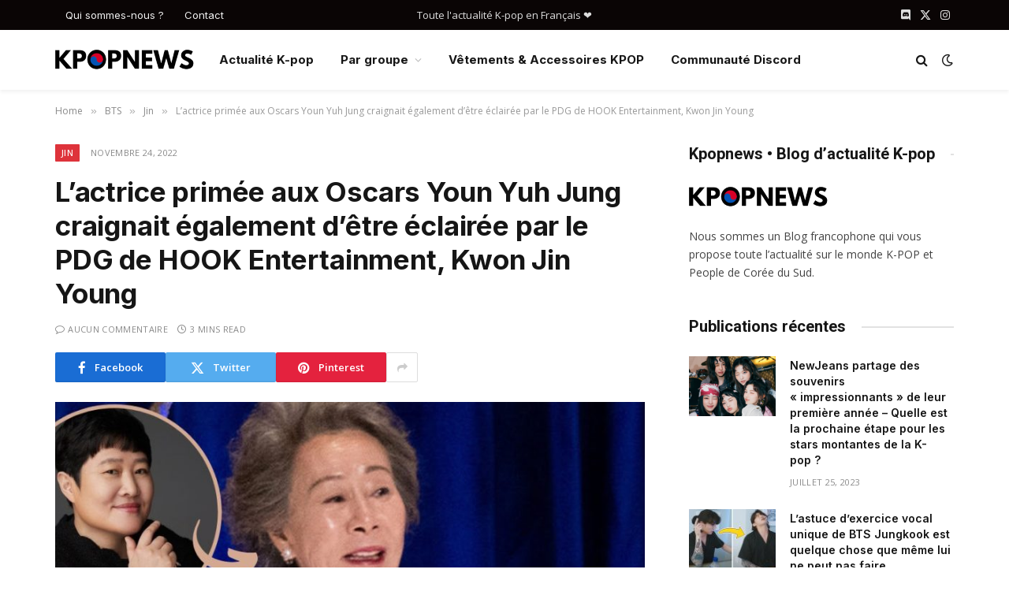

--- FILE ---
content_type: text/html; charset=UTF-8
request_url: https://kpopnews.fr/lactrice-primee-aux-oscars-youn-yuh-jung-craignait-egalement-detre-eclairee-par-le-pdg-de-hook-entertainment-kwon-jin-young/
body_size: 25414
content:

<!DOCTYPE html>
<html lang="fr-FR" class="s-light site-s-light">

<head>

	<meta charset="UTF-8" />
	<meta name="viewport" content="width=device-width, initial-scale=1" />
	<title>L&#039;actrice primée aux Oscars Youn Yuh Jung craignait également d&#039;être éclairée par le PDG de HOOK Entertainment, Kwon Jin Young • Kpopnews</title><link rel="preload" as="image" imagesrcset="https://kpopnews.fr/wp-content/uploads/2022/11/4XKCGmPImAfGeLfnvhKPtocTcwBZyZdxIZbGqGLBfq8YlFfC-hhadk8ZpRg8OAL_WjA49WIbfT1LWZBDVx9etf78ibUpIjSvKdrxPDp_jJ6Q678w1200-h630-rj-pp-e365-1024x538.jpeg 1024w, https://kpopnews.fr/wp-content/uploads/2022/11/4XKCGmPImAfGeLfnvhKPtocTcwBZyZdxIZbGqGLBfq8YlFfC-hhadk8ZpRg8OAL_WjA49WIbfT1LWZBDVx9etf78ibUpIjSvKdrxPDp_jJ6Q678w1200-h630-rj-pp-e365.jpeg 1200w" imagesizes="(max-width: 749px) 100vw, 749px" /><link rel="preload" as="font" href="https://kpopnews.fr/wp-content/themes/smart-mag/css/icons/fonts/ts-icons.woff2?v3.2" type="font/woff2" crossorigin="anonymous" />
<meta name="description" content="&quot;Il semble que le PDG ait trompé tout le monde.&quot; coréaboo 1 heure avant Parmi CROCHET Divertissementcontroverse sur l&#039;éclairage au gaz impliquant GI Seung Leeles autres artistes de l&#039;agence, les internautes se méfient de leurs pairs CROCHET Divertissement acteur de cinéma Youn Yuh Jung peut aussi être victime. Youn Yuh…">
<meta property="article:published_time" content="2022-11-24T07:01:56+00:00">
<meta property="article:modified_time" content="2022-11-24T07:01:56+00:00">
<meta property="og:updated_time" content="2022-11-24T07:01:56+00:00">
<meta name="thumbnail" content="https://kpopnews.fr/wp-content/uploads/2022/11/4XKCGmPImAfGeLfnvhKPtocTcwBZyZdxIZbGqGLBfq8YlFfC-hhadk8ZpRg8OAL_WjA49WIbfT1LWZBDVx9etf78ibUpIjSvKdrxPDp_jJ6Q678w1200-h630-rj-pp-e365-150x150.jpeg">
<meta name="robots" content="index, nofollow, max-snippet:-1, max-image-preview:large, max-video-preview:-1">
<link rel="canonical" href="https://kpopnews.fr/lactrice-primee-aux-oscars-youn-yuh-jung-craignait-egalement-detre-eclairee-par-le-pdg-de-hook-entertainment-kwon-jin-young/">
<meta property="og:url" content="https://kpopnews.fr/lactrice-primee-aux-oscars-youn-yuh-jung-craignait-egalement-detre-eclairee-par-le-pdg-de-hook-entertainment-kwon-jin-young/">
<meta property="og:site_name" content="Kpopnews">
<meta property="og:locale" content="fr_FR">
<meta property="og:type" content="article">
<meta property="article:author" content="">
<meta property="article:publisher" content="">
<meta property="article:section" content="Jin">
<meta property="og:title" content="L&#039;actrice primée aux Oscars Youn Yuh Jung craignait également d&#039;être éclairée par le PDG de HOOK Entertainment, Kwon Jin Young • Kpopnews">
<meta property="og:description" content="&quot;Il semble que le PDG ait trompé tout le monde.&quot; coréaboo 1 heure avant Parmi CROCHET Divertissementcontroverse sur l&#039;éclairage au gaz impliquant GI Seung Leeles autres artistes de l&#039;agence, les internautes se méfient de leurs pairs CROCHET Divertissement acteur de cinéma Youn Yuh Jung peut aussi être victime. Youn Yuh…">
<meta property="og:image" content="https://kpopnews.fr/wp-content/uploads/2022/11/4XKCGmPImAfGeLfnvhKPtocTcwBZyZdxIZbGqGLBfq8YlFfC-hhadk8ZpRg8OAL_WjA49WIbfT1LWZBDVx9etf78ibUpIjSvKdrxPDp_jJ6Q678w1200-h630-rj-pp-e365.jpeg">
<meta property="og:image:secure_url" content="https://kpopnews.fr/wp-content/uploads/2022/11/4XKCGmPImAfGeLfnvhKPtocTcwBZyZdxIZbGqGLBfq8YlFfC-hhadk8ZpRg8OAL_WjA49WIbfT1LWZBDVx9etf78ibUpIjSvKdrxPDp_jJ6Q678w1200-h630-rj-pp-e365.jpeg">
<meta property="og:image:width" content="1200">
<meta property="og:image:height" content="630">
<meta property="fb:pages" content="">
<meta property="fb:admins" content="">
<meta property="fb:app_id" content="">
<meta name="twitter:card" content="summary">
<meta name="twitter:site" content="">
<meta name="twitter:creator" content="">
<meta name="twitter:title" content="L&#039;actrice primée aux Oscars Youn Yuh Jung craignait également d&#039;être éclairée par le PDG de HOOK Entertainment, Kwon Jin Young • Kpopnews">
<meta name="twitter:description" content="&quot;Il semble que le PDG ait trompé tout le monde.&quot; coréaboo 1 heure avant Parmi CROCHET Divertissementcontroverse sur l&#039;éclairage au gaz impliquant GI Seung Leeles autres artistes de l&#039;agence, les internautes se méfient de leurs pairs CROCHET Divertissement acteur de cinéma Youn Yuh Jung peut aussi être victime. Youn Yuh…">
<meta name="twitter:image" content="https://kpopnews.fr/wp-content/uploads/2022/11/4XKCGmPImAfGeLfnvhKPtocTcwBZyZdxIZbGqGLBfq8YlFfC-hhadk8ZpRg8OAL_WjA49WIbfT1LWZBDVx9etf78ibUpIjSvKdrxPDp_jJ6Q678w1200-h630-rj-pp-e365.jpeg">
<link rel='dns-prefetch' href='//fonts.googleapis.com' />
<link rel="alternate" type="application/rss+xml" title="Kpopnews &raquo; Flux" href="https://kpopnews.fr/feed/" />
<link rel="alternate" type="application/rss+xml" title="Kpopnews &raquo; Flux des commentaires" href="https://kpopnews.fr/comments/feed/" />
<link rel="alternate" type="application/rss+xml" title="Kpopnews &raquo; L&rsquo;actrice primée aux Oscars Youn Yuh Jung craignait également d&rsquo;être éclairée par le PDG de HOOK Entertainment, Kwon Jin Young Flux des commentaires" href="https://kpopnews.fr/lactrice-primee-aux-oscars-youn-yuh-jung-craignait-egalement-detre-eclairee-par-le-pdg-de-hook-entertainment-kwon-jin-young/feed/" />
<link rel="alternate" title="oEmbed (JSON)" type="application/json+oembed" href="https://kpopnews.fr/wp-json/oembed/1.0/embed?url=https%3A%2F%2Fkpopnews.fr%2Flactrice-primee-aux-oscars-youn-yuh-jung-craignait-egalement-detre-eclairee-par-le-pdg-de-hook-entertainment-kwon-jin-young%2F" />
<link rel="alternate" title="oEmbed (XML)" type="text/xml+oembed" href="https://kpopnews.fr/wp-json/oembed/1.0/embed?url=https%3A%2F%2Fkpopnews.fr%2Flactrice-primee-aux-oscars-youn-yuh-jung-craignait-egalement-detre-eclairee-par-le-pdg-de-hook-entertainment-kwon-jin-young%2F&#038;format=xml" />
<style id='wp-img-auto-sizes-contain-inline-css' type='text/css'>
img:is([sizes=auto i],[sizes^="auto," i]){contain-intrinsic-size:3000px 1500px}
/*# sourceURL=wp-img-auto-sizes-contain-inline-css */
</style>
<link rel='stylesheet' id='wpra-lightbox-css' href='https://kpopnews.fr/wp-content/plugins/wp-rss-aggregator/core/css/jquery-colorbox.css?ver=1.4.33' type='text/css' media='all' />
<style id='wp-emoji-styles-inline-css' type='text/css'>

	img.wp-smiley, img.emoji {
		display: inline !important;
		border: none !important;
		box-shadow: none !important;
		height: 1em !important;
		width: 1em !important;
		margin: 0 0.07em !important;
		vertical-align: -0.1em !important;
		background: none !important;
		padding: 0 !important;
	}
/*# sourceURL=wp-emoji-styles-inline-css */
</style>
<link rel='stylesheet' id='wp-block-library-css' href='https://kpopnews.fr/wp-includes/css/dist/block-library/style.min.css?ver=6.9' type='text/css' media='all' />
<style id='classic-theme-styles-inline-css' type='text/css'>
/*! This file is auto-generated */
.wp-block-button__link{color:#fff;background-color:#32373c;border-radius:9999px;box-shadow:none;text-decoration:none;padding:calc(.667em + 2px) calc(1.333em + 2px);font-size:1.125em}.wp-block-file__button{background:#32373c;color:#fff;text-decoration:none}
/*# sourceURL=/wp-includes/css/classic-themes.min.css */
</style>
<link rel='stylesheet' id='wpra-displays-css' href='https://kpopnews.fr/wp-content/plugins/wp-rss-aggregator/core/css/displays.css?ver=5.0.11' type='text/css' media='all' />
<style id='global-styles-inline-css' type='text/css'>
:root{--wp--preset--aspect-ratio--square: 1;--wp--preset--aspect-ratio--4-3: 4/3;--wp--preset--aspect-ratio--3-4: 3/4;--wp--preset--aspect-ratio--3-2: 3/2;--wp--preset--aspect-ratio--2-3: 2/3;--wp--preset--aspect-ratio--16-9: 16/9;--wp--preset--aspect-ratio--9-16: 9/16;--wp--preset--color--black: #000000;--wp--preset--color--cyan-bluish-gray: #abb8c3;--wp--preset--color--white: #ffffff;--wp--preset--color--pale-pink: #f78da7;--wp--preset--color--vivid-red: #cf2e2e;--wp--preset--color--luminous-vivid-orange: #ff6900;--wp--preset--color--luminous-vivid-amber: #fcb900;--wp--preset--color--light-green-cyan: #7bdcb5;--wp--preset--color--vivid-green-cyan: #00d084;--wp--preset--color--pale-cyan-blue: #8ed1fc;--wp--preset--color--vivid-cyan-blue: #0693e3;--wp--preset--color--vivid-purple: #9b51e0;--wp--preset--gradient--vivid-cyan-blue-to-vivid-purple: linear-gradient(135deg,rgb(6,147,227) 0%,rgb(155,81,224) 100%);--wp--preset--gradient--light-green-cyan-to-vivid-green-cyan: linear-gradient(135deg,rgb(122,220,180) 0%,rgb(0,208,130) 100%);--wp--preset--gradient--luminous-vivid-amber-to-luminous-vivid-orange: linear-gradient(135deg,rgb(252,185,0) 0%,rgb(255,105,0) 100%);--wp--preset--gradient--luminous-vivid-orange-to-vivid-red: linear-gradient(135deg,rgb(255,105,0) 0%,rgb(207,46,46) 100%);--wp--preset--gradient--very-light-gray-to-cyan-bluish-gray: linear-gradient(135deg,rgb(238,238,238) 0%,rgb(169,184,195) 100%);--wp--preset--gradient--cool-to-warm-spectrum: linear-gradient(135deg,rgb(74,234,220) 0%,rgb(151,120,209) 20%,rgb(207,42,186) 40%,rgb(238,44,130) 60%,rgb(251,105,98) 80%,rgb(254,248,76) 100%);--wp--preset--gradient--blush-light-purple: linear-gradient(135deg,rgb(255,206,236) 0%,rgb(152,150,240) 100%);--wp--preset--gradient--blush-bordeaux: linear-gradient(135deg,rgb(254,205,165) 0%,rgb(254,45,45) 50%,rgb(107,0,62) 100%);--wp--preset--gradient--luminous-dusk: linear-gradient(135deg,rgb(255,203,112) 0%,rgb(199,81,192) 50%,rgb(65,88,208) 100%);--wp--preset--gradient--pale-ocean: linear-gradient(135deg,rgb(255,245,203) 0%,rgb(182,227,212) 50%,rgb(51,167,181) 100%);--wp--preset--gradient--electric-grass: linear-gradient(135deg,rgb(202,248,128) 0%,rgb(113,206,126) 100%);--wp--preset--gradient--midnight: linear-gradient(135deg,rgb(2,3,129) 0%,rgb(40,116,252) 100%);--wp--preset--font-size--small: 13px;--wp--preset--font-size--medium: 20px;--wp--preset--font-size--large: 36px;--wp--preset--font-size--x-large: 42px;--wp--preset--spacing--20: 0.44rem;--wp--preset--spacing--30: 0.67rem;--wp--preset--spacing--40: 1rem;--wp--preset--spacing--50: 1.5rem;--wp--preset--spacing--60: 2.25rem;--wp--preset--spacing--70: 3.38rem;--wp--preset--spacing--80: 5.06rem;--wp--preset--shadow--natural: 6px 6px 9px rgba(0, 0, 0, 0.2);--wp--preset--shadow--deep: 12px 12px 50px rgba(0, 0, 0, 0.4);--wp--preset--shadow--sharp: 6px 6px 0px rgba(0, 0, 0, 0.2);--wp--preset--shadow--outlined: 6px 6px 0px -3px rgb(255, 255, 255), 6px 6px rgb(0, 0, 0);--wp--preset--shadow--crisp: 6px 6px 0px rgb(0, 0, 0);}:where(.is-layout-flex){gap: 0.5em;}:where(.is-layout-grid){gap: 0.5em;}body .is-layout-flex{display: flex;}.is-layout-flex{flex-wrap: wrap;align-items: center;}.is-layout-flex > :is(*, div){margin: 0;}body .is-layout-grid{display: grid;}.is-layout-grid > :is(*, div){margin: 0;}:where(.wp-block-columns.is-layout-flex){gap: 2em;}:where(.wp-block-columns.is-layout-grid){gap: 2em;}:where(.wp-block-post-template.is-layout-flex){gap: 1.25em;}:where(.wp-block-post-template.is-layout-grid){gap: 1.25em;}.has-black-color{color: var(--wp--preset--color--black) !important;}.has-cyan-bluish-gray-color{color: var(--wp--preset--color--cyan-bluish-gray) !important;}.has-white-color{color: var(--wp--preset--color--white) !important;}.has-pale-pink-color{color: var(--wp--preset--color--pale-pink) !important;}.has-vivid-red-color{color: var(--wp--preset--color--vivid-red) !important;}.has-luminous-vivid-orange-color{color: var(--wp--preset--color--luminous-vivid-orange) !important;}.has-luminous-vivid-amber-color{color: var(--wp--preset--color--luminous-vivid-amber) !important;}.has-light-green-cyan-color{color: var(--wp--preset--color--light-green-cyan) !important;}.has-vivid-green-cyan-color{color: var(--wp--preset--color--vivid-green-cyan) !important;}.has-pale-cyan-blue-color{color: var(--wp--preset--color--pale-cyan-blue) !important;}.has-vivid-cyan-blue-color{color: var(--wp--preset--color--vivid-cyan-blue) !important;}.has-vivid-purple-color{color: var(--wp--preset--color--vivid-purple) !important;}.has-black-background-color{background-color: var(--wp--preset--color--black) !important;}.has-cyan-bluish-gray-background-color{background-color: var(--wp--preset--color--cyan-bluish-gray) !important;}.has-white-background-color{background-color: var(--wp--preset--color--white) !important;}.has-pale-pink-background-color{background-color: var(--wp--preset--color--pale-pink) !important;}.has-vivid-red-background-color{background-color: var(--wp--preset--color--vivid-red) !important;}.has-luminous-vivid-orange-background-color{background-color: var(--wp--preset--color--luminous-vivid-orange) !important;}.has-luminous-vivid-amber-background-color{background-color: var(--wp--preset--color--luminous-vivid-amber) !important;}.has-light-green-cyan-background-color{background-color: var(--wp--preset--color--light-green-cyan) !important;}.has-vivid-green-cyan-background-color{background-color: var(--wp--preset--color--vivid-green-cyan) !important;}.has-pale-cyan-blue-background-color{background-color: var(--wp--preset--color--pale-cyan-blue) !important;}.has-vivid-cyan-blue-background-color{background-color: var(--wp--preset--color--vivid-cyan-blue) !important;}.has-vivid-purple-background-color{background-color: var(--wp--preset--color--vivid-purple) !important;}.has-black-border-color{border-color: var(--wp--preset--color--black) !important;}.has-cyan-bluish-gray-border-color{border-color: var(--wp--preset--color--cyan-bluish-gray) !important;}.has-white-border-color{border-color: var(--wp--preset--color--white) !important;}.has-pale-pink-border-color{border-color: var(--wp--preset--color--pale-pink) !important;}.has-vivid-red-border-color{border-color: var(--wp--preset--color--vivid-red) !important;}.has-luminous-vivid-orange-border-color{border-color: var(--wp--preset--color--luminous-vivid-orange) !important;}.has-luminous-vivid-amber-border-color{border-color: var(--wp--preset--color--luminous-vivid-amber) !important;}.has-light-green-cyan-border-color{border-color: var(--wp--preset--color--light-green-cyan) !important;}.has-vivid-green-cyan-border-color{border-color: var(--wp--preset--color--vivid-green-cyan) !important;}.has-pale-cyan-blue-border-color{border-color: var(--wp--preset--color--pale-cyan-blue) !important;}.has-vivid-cyan-blue-border-color{border-color: var(--wp--preset--color--vivid-cyan-blue) !important;}.has-vivid-purple-border-color{border-color: var(--wp--preset--color--vivid-purple) !important;}.has-vivid-cyan-blue-to-vivid-purple-gradient-background{background: var(--wp--preset--gradient--vivid-cyan-blue-to-vivid-purple) !important;}.has-light-green-cyan-to-vivid-green-cyan-gradient-background{background: var(--wp--preset--gradient--light-green-cyan-to-vivid-green-cyan) !important;}.has-luminous-vivid-amber-to-luminous-vivid-orange-gradient-background{background: var(--wp--preset--gradient--luminous-vivid-amber-to-luminous-vivid-orange) !important;}.has-luminous-vivid-orange-to-vivid-red-gradient-background{background: var(--wp--preset--gradient--luminous-vivid-orange-to-vivid-red) !important;}.has-very-light-gray-to-cyan-bluish-gray-gradient-background{background: var(--wp--preset--gradient--very-light-gray-to-cyan-bluish-gray) !important;}.has-cool-to-warm-spectrum-gradient-background{background: var(--wp--preset--gradient--cool-to-warm-spectrum) !important;}.has-blush-light-purple-gradient-background{background: var(--wp--preset--gradient--blush-light-purple) !important;}.has-blush-bordeaux-gradient-background{background: var(--wp--preset--gradient--blush-bordeaux) !important;}.has-luminous-dusk-gradient-background{background: var(--wp--preset--gradient--luminous-dusk) !important;}.has-pale-ocean-gradient-background{background: var(--wp--preset--gradient--pale-ocean) !important;}.has-electric-grass-gradient-background{background: var(--wp--preset--gradient--electric-grass) !important;}.has-midnight-gradient-background{background: var(--wp--preset--gradient--midnight) !important;}.has-small-font-size{font-size: var(--wp--preset--font-size--small) !important;}.has-medium-font-size{font-size: var(--wp--preset--font-size--medium) !important;}.has-large-font-size{font-size: var(--wp--preset--font-size--large) !important;}.has-x-large-font-size{font-size: var(--wp--preset--font-size--x-large) !important;}
:where(.wp-block-post-template.is-layout-flex){gap: 1.25em;}:where(.wp-block-post-template.is-layout-grid){gap: 1.25em;}
:where(.wp-block-term-template.is-layout-flex){gap: 1.25em;}:where(.wp-block-term-template.is-layout-grid){gap: 1.25em;}
:where(.wp-block-columns.is-layout-flex){gap: 2em;}:where(.wp-block-columns.is-layout-grid){gap: 2em;}
:root :where(.wp-block-pullquote){font-size: 1.5em;line-height: 1.6;}
/*# sourceURL=global-styles-inline-css */
</style>
<link rel='stylesheet' id='contact-form-7-css' href='https://kpopnews.fr/wp-content/plugins/contact-form-7/includes/css/styles.css?ver=6.1.4' type='text/css' media='all' />
<link rel='stylesheet' id='wp-automatic-css' href='https://kpopnews.fr/wp-content/plugins/wp-automatic-plugin-for-wordpress/css/admin-dashboard.css?ver=1.0.0' type='text/css' media='all' />
<link rel='stylesheet' id='wp-automatic-gallery-css' href='https://kpopnews.fr/wp-content/plugins/wp-automatic-plugin-for-wordpress/css/wp-automatic.css?ver=1.0.0' type='text/css' media='all' />
<link rel='stylesheet' id='wp_automatic_gallery_style-css' href='https://kpopnews.fr/wp-content/plugins/wp-automatic/css/wp-automatic.css?ver=1.0.0' type='text/css' media='all' />
<link rel='stylesheet' id='smartmag-core-css' href='https://kpopnews.fr/wp-content/themes/smart-mag/style.css?ver=10.3.2' type='text/css' media='all' />
<style id='smartmag-core-inline-css' type='text/css'>
:root { --c-main: #de333b;
--c-main-rgb: 222,51,59;
--text-font: "Open Sans", system-ui, -apple-system, "Segoe UI", Arial, sans-serif;
--body-font: "Open Sans", system-ui, -apple-system, "Segoe UI", Arial, sans-serif;
--ui-font: "Open Sans", system-ui, -apple-system, "Segoe UI", Arial, sans-serif;
--title-font: "Open Sans", system-ui, -apple-system, "Segoe UI", Arial, sans-serif;
--h-font: "Open Sans", system-ui, -apple-system, "Segoe UI", Arial, sans-serif;
--title-font: "Inter", system-ui, -apple-system, "Segoe UI", Arial, sans-serif;
--h-font: "Inter", system-ui, -apple-system, "Segoe UI", Arial, sans-serif;
--main-width: 1140px;
--excerpt-size: 14px; }
.smart-head-main { --c-shadow: rgba(0,0,0,0.05); }
.smart-head-main .smart-head-top { --head-h: 38px; }
.s-dark .smart-head-main .smart-head-top,
.smart-head-main .s-dark.smart-head-top { background-color: #0a0505; }
.smart-head-main .smart-head-mid { --head-h: 76px; }
.smart-head-main .smart-head-sticky { max-height: 50px; --head-h: 50px; }
.navigation { font-family: "Inter", system-ui, -apple-system, "Segoe UI", Arial, sans-serif; }
.navigation-main .menu > li > a { font-weight: bold; }
.smart-head-main .logo-is-image { padding-top: 0px; padding-bottom: 0px; padding-left: 0px; padding-right: 0px; }
.smart-head-main .offcanvas-toggle { transform: scale(0.75); }
.post-meta .meta-item, .post-meta .text-in { font-size: 11px; font-weight: normal; text-transform: uppercase; letter-spacing: 0.03em; }
.post-meta .text-in, .post-meta .post-cat > a { font-size: 11px; }
.post-meta .post-cat > a { font-weight: bold; text-transform: uppercase; letter-spacing: 0.1em; }
.post-meta .post-author > a { font-weight: bold; }
.post-meta { --p-meta-sep: "•"; }
.block-head .heading { font-family: "Roboto", system-ui, -apple-system, "Segoe UI", Arial, sans-serif; }
.loop-grid-base .post-title { font-size: 18px; font-weight: 600; }
.entry-content { font-size: 16px; }
.post-share-float .service { width: 38px; height: 34px; margin-bottom: 8px; font-size: 18px; }


/*# sourceURL=smartmag-core-inline-css */
</style>
<link rel='stylesheet' id='smartmag-magnific-popup-css' href='https://kpopnews.fr/wp-content/themes/smart-mag/css/lightbox.css?ver=10.3.2' type='text/css' media='all' />
<link rel='stylesheet' id='smartmag-icons-css' href='https://kpopnews.fr/wp-content/themes/smart-mag/css/icons/icons.css?ver=10.3.2' type='text/css' media='all' />
<link rel='stylesheet' id='smartmag-gfonts-custom-css' href='https://fonts.googleapis.com/css?family=Open+Sans%3A400%2C500%2C600%2C700%7CInter%3A400%2C500%2C600%2C700%7CRoboto%3A400%2C500%2C600%2C700&#038;display=swap' type='text/css' media='all' />
<script type="text/javascript" id="smartmag-lazy-inline-js-after">
/* <![CDATA[ */
/**
 * @copyright ThemeSphere
 * @preserve
 */
var BunyadLazy={};BunyadLazy.load=function(){function a(e,n){var t={};e.dataset.bgset&&e.dataset.sizes?(t.sizes=e.dataset.sizes,t.srcset=e.dataset.bgset):t.src=e.dataset.bgsrc,function(t){var a=t.dataset.ratio;if(0<a){const e=t.parentElement;if(e.classList.contains("media-ratio")){const n=e.style;n.getPropertyValue("--a-ratio")||(n.paddingBottom=100/a+"%")}}}(e);var a,o=document.createElement("img");for(a in o.onload=function(){var t="url('"+(o.currentSrc||o.src)+"')",a=e.style;a.backgroundImage!==t&&requestAnimationFrame(()=>{a.backgroundImage=t,n&&n()}),o.onload=null,o.onerror=null,o=null},o.onerror=o.onload,t)o.setAttribute(a,t[a]);o&&o.complete&&0<o.naturalWidth&&o.onload&&o.onload()}function e(t){t.dataset.loaded||a(t,()=>{document.dispatchEvent(new Event("lazyloaded")),t.dataset.loaded=1})}function n(t){"complete"===document.readyState?t():window.addEventListener("load",t)}return{initEarly:function(){var t,a=()=>{document.querySelectorAll(".img.bg-cover:not(.lazyload)").forEach(e)};"complete"!==document.readyState?(t=setInterval(a,150),n(()=>{a(),clearInterval(t)})):a()},callOnLoad:n,initBgImages:function(t){t&&n(()=>{document.querySelectorAll(".img.bg-cover").forEach(e)})},bgLoad:a}}(),BunyadLazy.load.initEarly();
//# sourceURL=smartmag-lazy-inline-js-after
/* ]]> */
</script>
<script type="text/javascript" src="https://kpopnews.fr/wp-includes/js/jquery/jquery.min.js?ver=3.7.1" id="jquery-core-js"></script>
<script type="text/javascript" src="https://kpopnews.fr/wp-includes/js/jquery/jquery-migrate.min.js?ver=3.4.1" id="jquery-migrate-js"></script>
<script type="text/javascript" src="https://kpopnews.fr/wp-content/plugins/wp-automatic-plugin-for-wordpress/js/custom-front.js?ver=1.0" id="wp-automatic-js"></script>
<script type="text/javascript" src="https://kpopnews.fr/wp-content/plugins/wp-automatic/js/main-front.js?ver=6.9" id="wp_automatic_gallery-js"></script>
<link rel="https://api.w.org/" href="https://kpopnews.fr/wp-json/" /><link rel="alternate" title="JSON" type="application/json" href="https://kpopnews.fr/wp-json/wp/v2/posts/13262" /><link rel="EditURI" type="application/rsd+xml" title="RSD" href="https://kpopnews.fr/xmlrpc.php?rsd" />
<meta name="generator" content="WordPress 6.9" />
<link rel='shortlink' href='https://kpopnews.fr/?p=13262' />
<!-- Analytics by WP Statistics - https://wp-statistics.com -->

		<script>
		var BunyadSchemeKey = 'bunyad-scheme';
		(() => {
			const d = document.documentElement;
			const c = d.classList;
			var scheme = localStorage.getItem(BunyadSchemeKey);
			
			if (scheme) {
				d.dataset.origClass = c;
				scheme === 'dark' ? c.remove('s-light', 'site-s-light') : c.remove('s-dark', 'site-s-dark');
				c.add('site-s-' + scheme, 's-' + scheme);
			}
		})();
		</script>
		<meta name="generator" content="Elementor 3.34.2; features: additional_custom_breakpoints; settings: css_print_method-external, google_font-enabled, font_display-auto">
			<style>
				.e-con.e-parent:nth-of-type(n+4):not(.e-lazyloaded):not(.e-no-lazyload),
				.e-con.e-parent:nth-of-type(n+4):not(.e-lazyloaded):not(.e-no-lazyload) * {
					background-image: none !important;
				}
				@media screen and (max-height: 1024px) {
					.e-con.e-parent:nth-of-type(n+3):not(.e-lazyloaded):not(.e-no-lazyload),
					.e-con.e-parent:nth-of-type(n+3):not(.e-lazyloaded):not(.e-no-lazyload) * {
						background-image: none !important;
					}
				}
				@media screen and (max-height: 640px) {
					.e-con.e-parent:nth-of-type(n+2):not(.e-lazyloaded):not(.e-no-lazyload),
					.e-con.e-parent:nth-of-type(n+2):not(.e-lazyloaded):not(.e-no-lazyload) * {
						background-image: none !important;
					}
				}
			</style>
			<link rel="icon" href="https://kpopnews.fr/wp-content/uploads/2022/07/cropped-favicon-kpopnews-32x32.png" sizes="32x32" />
<link rel="icon" href="https://kpopnews.fr/wp-content/uploads/2022/07/cropped-favicon-kpopnews-192x192.png" sizes="192x192" />
<link rel="apple-touch-icon" href="https://kpopnews.fr/wp-content/uploads/2022/07/cropped-favicon-kpopnews-180x180.png" />
<meta name="msapplication-TileImage" content="https://kpopnews.fr/wp-content/uploads/2022/07/cropped-favicon-kpopnews-270x270.png" />


</head>

<body class="wp-singular post-template-default single single-post postid-13262 single-format-standard wp-theme-smart-mag right-sidebar post-layout-modern post-cat-31 has-lb has-lb-sm ts-img-hov-fade layout-normal elementor-default elementor-kit-9469">



<div class="main-wrap">

	
<div class="off-canvas-backdrop"></div>
<div class="mobile-menu-container off-canvas s-dark hide-menu-lg" id="off-canvas">

	<div class="off-canvas-head">
		<a href="#" class="close">
			<span class="visuallyhidden">Close Menu</span>
			<i class="tsi tsi-times"></i>
		</a>

		<div class="ts-logo">
					</div>
	</div>

	<div class="off-canvas-content">

		
			<ul id="menu-menu-principal" class="mobile-menu"><li id="menu-item-9483" class="menu-item menu-item-type-custom menu-item-object-custom menu-item-9483"><a href="/">Actualité K-pop</a></li>
<li id="menu-item-11602" class="menu-item menu-item-type-custom menu-item-object-custom menu-item-has-children menu-item-11602"><a href="#">Par groupe</a>
<ul class="sub-menu">
	<li id="menu-item-11567" class="menu-item menu-item-type-taxonomy menu-item-object-category menu-item-11567"><a href="https://kpopnews.fr/categories/kpop/">Tout voir</a></li>
	<li id="menu-item-11553" class="menu-item menu-item-type-taxonomy menu-item-object-category current-post-ancestor menu-item-has-children menu-item-11553"><a href="https://kpopnews.fr/categories/bts/">BTS</a>
	<ul class="sub-menu">
		<li id="menu-item-11554" class="menu-item menu-item-type-taxonomy menu-item-object-category menu-item-11554"><a href="https://kpopnews.fr/categories/bts/j-hope/">J-Hope</a></li>
		<li id="menu-item-11555" class="menu-item menu-item-type-taxonomy menu-item-object-category menu-item-11555"><a href="https://kpopnews.fr/categories/bts/jimin/">Jimin</a></li>
		<li id="menu-item-11556" class="menu-item menu-item-type-taxonomy menu-item-object-category current-post-ancestor current-menu-parent current-post-parent menu-item-11556"><a href="https://kpopnews.fr/categories/bts/jin/">Jin</a></li>
		<li id="menu-item-11557" class="menu-item menu-item-type-taxonomy menu-item-object-category menu-item-11557"><a href="https://kpopnews.fr/categories/bts/jungkook/">Jungkook</a></li>
		<li id="menu-item-11558" class="menu-item menu-item-type-taxonomy menu-item-object-category menu-item-11558"><a href="https://kpopnews.fr/categories/bts/rm/">RM</a></li>
		<li id="menu-item-11559" class="menu-item menu-item-type-taxonomy menu-item-object-category menu-item-11559"><a href="https://kpopnews.fr/categories/bts/suga/">Suga</a></li>
		<li id="menu-item-11560" class="menu-item menu-item-type-taxonomy menu-item-object-category menu-item-11560"><a href="https://kpopnews.fr/categories/bts/v/">V</a></li>
	</ul>
</li>
	<li id="menu-item-11548" class="menu-item menu-item-type-taxonomy menu-item-object-category menu-item-has-children menu-item-11548"><a href="https://kpopnews.fr/categories/blackpink/">Blackpink</a>
	<ul class="sub-menu">
		<li id="menu-item-11549" class="menu-item menu-item-type-taxonomy menu-item-object-category menu-item-11549"><a href="https://kpopnews.fr/categories/blackpink/jennie/">Jennie</a></li>
		<li id="menu-item-11550" class="menu-item menu-item-type-taxonomy menu-item-object-category menu-item-11550"><a href="https://kpopnews.fr/categories/blackpink/jisoo/">Jisoo</a></li>
		<li id="menu-item-11551" class="menu-item menu-item-type-taxonomy menu-item-object-category menu-item-11551"><a href="https://kpopnews.fr/categories/blackpink/lisa/">Lisa</a></li>
		<li id="menu-item-11552" class="menu-item menu-item-type-taxonomy menu-item-object-category menu-item-11552"><a href="https://kpopnews.fr/categories/blackpink/rose/">Rose</a></li>
	</ul>
</li>
	<li id="menu-item-11579" class="menu-item menu-item-type-custom menu-item-object-custom menu-item-has-children menu-item-11579"><a href="#">A &#8211; H</a>
	<ul class="sub-menu">
		<li id="menu-item-11578" class="menu-item menu-item-type-taxonomy menu-item-object-category menu-item-11578"><a href="https://kpopnews.fr/categories/aespa/">Aespa</a></li>
		<li id="menu-item-11546" class="menu-item menu-item-type-taxonomy menu-item-object-category menu-item-11546"><a href="https://kpopnews.fr/categories/ateez/">Ateez</a></li>
		<li id="menu-item-11547" class="menu-item menu-item-type-taxonomy menu-item-object-category menu-item-11547"><a href="https://kpopnews.fr/categories/bigbang/">BigBang</a></li>
		<li id="menu-item-11561" class="menu-item menu-item-type-taxonomy menu-item-object-category menu-item-11561"><a href="https://kpopnews.fr/categories/everglow/">Everglow</a></li>
		<li id="menu-item-11562" class="menu-item menu-item-type-taxonomy menu-item-object-category menu-item-11562"><a href="https://kpopnews.fr/categories/exo/">EXO</a></li>
		<li id="menu-item-11563" class="menu-item menu-item-type-taxonomy menu-item-object-category menu-item-11563"><a href="https://kpopnews.fr/categories/gfriend/">Gfriend</a></li>
		<li id="menu-item-11564" class="menu-item menu-item-type-taxonomy menu-item-object-category menu-item-11564"><a href="https://kpopnews.fr/categories/got7/">GOT7</a></li>
	</ul>
</li>
	<li id="menu-item-11580" class="menu-item menu-item-type-custom menu-item-object-custom menu-item-has-children menu-item-11580"><a href="#">I &#8211; Q</a>
	<ul class="sub-menu">
		<li id="menu-item-11565" class="menu-item menu-item-type-taxonomy menu-item-object-category menu-item-11565"><a href="https://kpopnews.fr/categories/ikon/">iKON</a></li>
		<li id="menu-item-11566" class="menu-item menu-item-type-taxonomy menu-item-object-category menu-item-11566"><a href="https://kpopnews.fr/categories/itzy/">Itzy</a></li>
		<li id="menu-item-11568" class="menu-item menu-item-type-taxonomy menu-item-object-category menu-item-11568"><a href="https://kpopnews.fr/categories/mamamoo/">Mamamoo</a></li>
		<li id="menu-item-11569" class="menu-item menu-item-type-taxonomy menu-item-object-category menu-item-11569"><a href="https://kpopnews.fr/categories/monsta-x/">Monsta X</a></li>
		<li id="menu-item-11570" class="menu-item menu-item-type-taxonomy menu-item-object-category menu-item-11570"><a href="https://kpopnews.fr/categories/nct/">NCT</a></li>
		<li id="menu-item-11571" class="menu-item menu-item-type-taxonomy menu-item-object-category menu-item-11571"><a href="https://kpopnews.fr/categories/pentagon/">Pentagon</a></li>
	</ul>
</li>
	<li id="menu-item-11581" class="menu-item menu-item-type-custom menu-item-object-custom menu-item-has-children menu-item-11581"><a href="#">R &#8211; Z</a>
	<ul class="sub-menu">
		<li id="menu-item-11572" class="menu-item menu-item-type-taxonomy menu-item-object-category menu-item-11572"><a href="https://kpopnews.fr/categories/red-velvet/">Red Velvet</a></li>
		<li id="menu-item-11573" class="menu-item menu-item-type-taxonomy menu-item-object-category menu-item-11573"><a href="https://kpopnews.fr/categories/seventeen/">Seventeen</a></li>
		<li id="menu-item-11574" class="menu-item menu-item-type-taxonomy menu-item-object-category menu-item-11574"><a href="https://kpopnews.fr/categories/stray-kids/">Stray Kids</a></li>
		<li id="menu-item-11575" class="menu-item menu-item-type-taxonomy menu-item-object-category menu-item-11575"><a href="https://kpopnews.fr/categories/twice/">Twice</a></li>
		<li id="menu-item-11576" class="menu-item menu-item-type-taxonomy menu-item-object-category menu-item-11576"><a href="https://kpopnews.fr/categories/txt/">TXT</a></li>
	</ul>
</li>
</ul>
</li>
<li id="menu-item-9559" class="menu-item menu-item-type-custom menu-item-object-custom menu-item-9559"><a href="https://koreanxwear.com">Vêtements &#038; Accessoires KPOP</a></li>
<li id="menu-item-9560" class="menu-item menu-item-type-custom menu-item-object-custom menu-item-9560"><a href="https://discord.com/invite/QJK7JPVTCr">Communauté Discord</a></li>
</ul>
		
					<div class="off-canvas-widgets">
				<div id="media_image-7" class="widget widget_media_image"><img width="300" height="133" src="[data-uri]" class="image wp-image-9579  attachment-medium size-medium lazyload" alt="" style="max-width: 100%; height: auto;" decoding="async" sizes="(max-width: 300px) 100vw, 300px" data-srcset="https://kpopnews.fr/wp-content/uploads/2022/07/decouvrir-koreanxwear-300x133.png 300w, https://kpopnews.fr/wp-content/uploads/2022/07/decouvrir-koreanxwear-768x341.png 768w, https://kpopnews.fr/wp-content/uploads/2022/07/decouvrir-koreanxwear-150x67.png 150w, https://kpopnews.fr/wp-content/uploads/2022/07/decouvrir-koreanxwear-450x200.png 450w, https://kpopnews.fr/wp-content/uploads/2022/07/decouvrir-koreanxwear.png 900w" data-src="https://kpopnews.fr/wp-content/uploads/2022/07/decouvrir-koreanxwear-300x133.png" /></div><div id="media_image-8" class="widget widget_media_image"><img width="300" height="133" src="[data-uri]" class="image wp-image-9578  attachment-medium size-medium lazyload" alt="" style="max-width: 100%; height: auto;" decoding="async" sizes="(max-width: 300px) 100vw, 300px" data-srcset="https://kpopnews.fr/wp-content/uploads/2022/07/rejoindre-discord-coree-kpop-1-300x133.png 300w, https://kpopnews.fr/wp-content/uploads/2022/07/rejoindre-discord-coree-kpop-1-768x341.png 768w, https://kpopnews.fr/wp-content/uploads/2022/07/rejoindre-discord-coree-kpop-1-150x67.png 150w, https://kpopnews.fr/wp-content/uploads/2022/07/rejoindre-discord-coree-kpop-1-450x200.png 450w, https://kpopnews.fr/wp-content/uploads/2022/07/rejoindre-discord-coree-kpop-1.png 900w" data-src="https://kpopnews.fr/wp-content/uploads/2022/07/rejoindre-discord-coree-kpop-1-300x133.png" /></div><div id="nav_menu-5" class="widget widget_nav_menu"><div class="menu-menu-top-container"><ul id="menu-menu-top" class="menu"><li id="menu-item-9562" class="menu-item menu-item-type-post_type menu-item-object-page menu-item-9562"><a href="https://kpopnews.fr/qui-sommes-nous/">Qui sommes-nous ?</a></li>
<li id="menu-item-9561" class="menu-item menu-item-type-post_type menu-item-object-page menu-item-9561"><a href="https://kpopnews.fr/contact/">Contact</a></li>
</ul></div></div>			</div>
		
		
		<div class="spc-social-block spc-social spc-social-b smart-head-social">
		
			
				<a href="https://discord.com/invite/QJK7JPVTCr" class="link service s-discord" target="_blank" rel="nofollow noopener">
					<i class="icon tsi tsi-discord"></i>					<span class="visuallyhidden">Discord</span>
				</a>
									
			
				<a href="https://twitter.com/kpopnewsfrance_" class="link service s-twitter" target="_blank" rel="nofollow noopener">
					<i class="icon tsi tsi-twitter"></i>					<span class="visuallyhidden">X (Twitter)</span>
				</a>
									
			
				<a href="#" class="link service s-instagram" target="_blank" rel="nofollow noopener">
					<i class="icon tsi tsi-instagram"></i>					<span class="visuallyhidden">Instagram</span>
				</a>
									
			
		</div>

		
	</div>

</div>
<div class="smart-head smart-head-a smart-head-main" id="smart-head" data-sticky="mid" data-sticky-type="fixed" data-sticky-full>
	
	<div class="smart-head-row smart-head-top smart-head-row-3 s-dark smart-head-row-full">

		<div class="inner wrap">

							
				<div class="items items-left ">
					<div class="nav-wrap">
		<nav class="navigation navigation-small nav-hov-a">
			<ul id="menu-footer" class="menu"><li id="menu-item-9567" class="menu-item menu-item-type-post_type menu-item-object-page menu-item-9567"><a href="https://kpopnews.fr/qui-sommes-nous/">Qui sommes-nous ?</a></li>
<li id="menu-item-9566" class="menu-item menu-item-type-post_type menu-item-object-page menu-item-9566"><a href="https://kpopnews.fr/contact/">Contact</a></li>
</ul>		</nav>
	</div>
				</div>

							
				<div class="items items-center ">
				
<div class="h-text h-text">
	Toute l'actualité K-pop en Français ❤️</div>				</div>

							
				<div class="items items-right ">
				
		<div class="spc-social-block spc-social spc-social-a smart-head-social">
		
			
				<a href="https://discord.com/invite/QJK7JPVTCr" class="link service s-discord" target="_blank" rel="nofollow noopener">
					<i class="icon tsi tsi-discord"></i>					<span class="visuallyhidden">Discord</span>
				</a>
									
			
				<a href="https://twitter.com/kpopnewsfrance_" class="link service s-twitter" target="_blank" rel="nofollow noopener">
					<i class="icon tsi tsi-twitter"></i>					<span class="visuallyhidden">X (Twitter)</span>
				</a>
									
			
				<a href="#" class="link service s-instagram" target="_blank" rel="nofollow noopener">
					<i class="icon tsi tsi-instagram"></i>					<span class="visuallyhidden">Instagram</span>
				</a>
									
			
		</div>

						</div>

						
		</div>
	</div>

	
	<div class="smart-head-row smart-head-mid smart-head-row-3 is-light has-center-nav smart-head-row-full">

		<div class="inner wrap">

							
				<div class="items items-left ">
					<a href="https://kpopnews.fr/" title="Kpopnews" rel="home" class="logo-link ts-logo logo-is-image">
		<span>
			
				
					<img src="https://kpopnews.fr/wp-content/uploads/2022/07/mini-v4-b.png" class="logo-image logo-image-dark" alt="Kpopnews" srcset="https://kpopnews.fr/wp-content/uploads/2022/07/mini-v4-b.png ,https://kpopnews.fr/wp-content/uploads/2022/07/kpopnews-b-logo.png 2x" width="176" height="35"/><img loading="lazy" src="https://kpopnews.fr/wp-content/uploads/2022/07/mini-v4.png" class="logo-image" alt="Kpopnews" srcset="https://kpopnews.fr/wp-content/uploads/2022/07/mini-v4.png ,https://kpopnews.fr/wp-content/uploads/2022/07/logo-kpopnews-v5.png 2x" width="176" height="35"/>
									 
					</span>
	</a>				</div>

							
				<div class="items items-center ">
					<div class="nav-wrap">
		<nav class="navigation navigation-main nav-hov-a">
			<ul id="menu-menu-principal-1" class="menu"><li class="menu-item menu-item-type-custom menu-item-object-custom menu-item-9483"><a href="/">Actualité K-pop</a></li>
<li class="menu-item menu-item-type-custom menu-item-object-custom menu-item-has-children menu-item-has-children item-mega-menu menu-item-11602"><a href="#">Par groupe</a><ul class="mega-menu links mega-menu-links">
		<li class="menu-item menu-item-type-taxonomy menu-item-object-category menu-cat-2 menu-item-11567"><a href="https://kpopnews.fr/categories/kpop/">Tout voir</a></li>
	<li class="menu-item menu-item-type-taxonomy menu-item-object-category current-post-ancestor menu-item-has-children menu-cat-7 menu-item-11553"><a href="https://kpopnews.fr/categories/bts/">BTS</a>
	<ul class="sub-menu">
		<li class="menu-item menu-item-type-taxonomy menu-item-object-category menu-cat-33 menu-item-11554"><a href="https://kpopnews.fr/categories/bts/j-hope/">J-Hope</a></li>
		<li class="menu-item menu-item-type-taxonomy menu-item-object-category menu-cat-35 menu-item-11555"><a href="https://kpopnews.fr/categories/bts/jimin/">Jimin</a></li>
		<li class="menu-item menu-item-type-taxonomy menu-item-object-category current-post-ancestor current-menu-parent current-post-parent menu-cat-31 menu-item-11556"><a href="https://kpopnews.fr/categories/bts/jin/">Jin</a></li>
		<li class="menu-item menu-item-type-taxonomy menu-item-object-category menu-cat-37 menu-item-11557"><a href="https://kpopnews.fr/categories/bts/jungkook/">Jungkook</a></li>
		<li class="menu-item menu-item-type-taxonomy menu-item-object-category menu-cat-34 menu-item-11558"><a href="https://kpopnews.fr/categories/bts/rm/">RM</a></li>
		<li class="menu-item menu-item-type-taxonomy menu-item-object-category menu-cat-32 menu-item-11559"><a href="https://kpopnews.fr/categories/bts/suga/">Suga</a></li>
		<li class="menu-item menu-item-type-taxonomy menu-item-object-category menu-cat-36 menu-item-11560"><a href="https://kpopnews.fr/categories/bts/v/">V</a></li>
	</ul>
</li>
	<li class="menu-item menu-item-type-taxonomy menu-item-object-category menu-item-has-children menu-cat-11 menu-item-11548"><a href="https://kpopnews.fr/categories/blackpink/">Blackpink</a>
	<ul class="sub-menu">
		<li class="menu-item menu-item-type-taxonomy menu-item-object-category menu-cat-39 menu-item-11549"><a href="https://kpopnews.fr/categories/blackpink/jennie/">Jennie</a></li>
		<li class="menu-item menu-item-type-taxonomy menu-item-object-category menu-cat-38 menu-item-11550"><a href="https://kpopnews.fr/categories/blackpink/jisoo/">Jisoo</a></li>
		<li class="menu-item menu-item-type-taxonomy menu-item-object-category menu-cat-41 menu-item-11551"><a href="https://kpopnews.fr/categories/blackpink/lisa/">Lisa</a></li>
		<li class="menu-item menu-item-type-taxonomy menu-item-object-category menu-cat-40 menu-item-11552"><a href="https://kpopnews.fr/categories/blackpink/rose/">Rose</a></li>
	</ul>
</li>
	<li class="menu-item menu-item-type-custom menu-item-object-custom menu-item-has-children menu-item-11579"><a href="#">A &#8211; H</a>
	<ul class="sub-menu">
		<li class="menu-item menu-item-type-taxonomy menu-item-object-category menu-cat-30 menu-item-11578"><a href="https://kpopnews.fr/categories/aespa/">Aespa</a></li>
		<li class="menu-item menu-item-type-taxonomy menu-item-object-category menu-cat-14 menu-item-11546"><a href="https://kpopnews.fr/categories/ateez/">Ateez</a></li>
		<li class="menu-item menu-item-type-taxonomy menu-item-object-category menu-cat-25 menu-item-11547"><a href="https://kpopnews.fr/categories/bigbang/">BigBang</a></li>
		<li class="menu-item menu-item-type-taxonomy menu-item-object-category menu-cat-27 menu-item-11561"><a href="https://kpopnews.fr/categories/everglow/">Everglow</a></li>
		<li class="menu-item menu-item-type-taxonomy menu-item-object-category menu-cat-22 menu-item-11562"><a href="https://kpopnews.fr/categories/exo/">EXO</a></li>
		<li class="menu-item menu-item-type-taxonomy menu-item-object-category menu-cat-28 menu-item-11563"><a href="https://kpopnews.fr/categories/gfriend/">Gfriend</a></li>
		<li class="menu-item menu-item-type-taxonomy menu-item-object-category menu-cat-26 menu-item-11564"><a href="https://kpopnews.fr/categories/got7/">GOT7</a></li>
	</ul>
</li>
	<li class="menu-item menu-item-type-custom menu-item-object-custom menu-item-has-children menu-item-11580"><a href="#">I &#8211; Q</a>
	<ul class="sub-menu">
		<li class="menu-item menu-item-type-taxonomy menu-item-object-category menu-cat-18 menu-item-11565"><a href="https://kpopnews.fr/categories/ikon/">iKON</a></li>
		<li class="menu-item menu-item-type-taxonomy menu-item-object-category menu-cat-20 menu-item-11566"><a href="https://kpopnews.fr/categories/itzy/">Itzy</a></li>
		<li class="menu-item menu-item-type-taxonomy menu-item-object-category menu-cat-16 menu-item-11568"><a href="https://kpopnews.fr/categories/mamamoo/">Mamamoo</a></li>
		<li class="menu-item menu-item-type-taxonomy menu-item-object-category menu-cat-17 menu-item-11569"><a href="https://kpopnews.fr/categories/monsta-x/">Monsta X</a></li>
		<li class="menu-item menu-item-type-taxonomy menu-item-object-category menu-cat-19 menu-item-11570"><a href="https://kpopnews.fr/categories/nct/">NCT</a></li>
		<li class="menu-item menu-item-type-taxonomy menu-item-object-category menu-cat-24 menu-item-11571"><a href="https://kpopnews.fr/categories/pentagon/">Pentagon</a></li>
	</ul>
</li>
	<li class="menu-item menu-item-type-custom menu-item-object-custom menu-item-has-children menu-item-11581"><a href="#">R &#8211; Z</a>
	<ul class="sub-menu">
		<li class="menu-item menu-item-type-taxonomy menu-item-object-category menu-cat-21 menu-item-11572"><a href="https://kpopnews.fr/categories/red-velvet/">Red Velvet</a></li>
		<li class="menu-item menu-item-type-taxonomy menu-item-object-category menu-cat-15 menu-item-11573"><a href="https://kpopnews.fr/categories/seventeen/">Seventeen</a></li>
		<li class="menu-item menu-item-type-taxonomy menu-item-object-category menu-cat-13 menu-item-11574"><a href="https://kpopnews.fr/categories/stray-kids/">Stray Kids</a></li>
		<li class="menu-item menu-item-type-taxonomy menu-item-object-category menu-cat-12 menu-item-11575"><a href="https://kpopnews.fr/categories/twice/">Twice</a></li>
		<li class="menu-item menu-item-type-taxonomy menu-item-object-category menu-cat-23 menu-item-11576"><a href="https://kpopnews.fr/categories/txt/">TXT</a></li>
	</ul>
</li>
</ul></li>
<li class="menu-item menu-item-type-custom menu-item-object-custom menu-item-9559"><a href="https://koreanxwear.com">Vêtements &#038; Accessoires KPOP</a></li>
<li class="menu-item menu-item-type-custom menu-item-object-custom menu-item-9560"><a href="https://discord.com/invite/QJK7JPVTCr">Communauté Discord</a></li>
</ul>		</nav>
	</div>
				</div>

							
				<div class="items items-right ">
				

	<a href="#" class="search-icon has-icon-only is-icon" title="Search">
		<i class="tsi tsi-search"></i>
	</a>


<div class="scheme-switcher has-icon-only">
	<a href="#" class="toggle is-icon toggle-dark" title="Switch to Dark Design - easier on eyes.">
		<i class="icon tsi tsi-moon"></i>
	</a>
	<a href="#" class="toggle is-icon toggle-light" title="Switch to Light Design.">
		<i class="icon tsi tsi-bright"></i>
	</a>
</div>				</div>

						
		</div>
	</div>

	</div>
<div class="smart-head smart-head-a smart-head-mobile" id="smart-head-mobile" data-sticky="mid" data-sticky-type="fixed" data-sticky-full>
	
	<div class="smart-head-row smart-head-mid smart-head-row-3 s-dark smart-head-row-full">

		<div class="inner wrap">

							
				<div class="items items-left ">
				
<button class="offcanvas-toggle has-icon" type="button" aria-label="Menu">
	<span class="hamburger-icon hamburger-icon-a">
		<span class="inner"></span>
	</span>
</button>				</div>

							
				<div class="items items-center ">
					<a href="https://kpopnews.fr/" title="Kpopnews" rel="home" class="logo-link ts-logo logo-is-image">
		<span>
			
				
					<img src="https://kpopnews.fr/wp-content/uploads/2022/07/mini-v4-b.png" class="logo-image logo-image-dark" alt="Kpopnews" srcset="https://kpopnews.fr/wp-content/uploads/2022/07/mini-v4-b.png ,https://kpopnews.fr/wp-content/uploads/2022/07/kpopnews-b-logo.png 2x" width="176" height="35"/><img loading="lazy" src="https://kpopnews.fr/wp-content/uploads/2022/07/mini-v4.png" class="logo-image" alt="Kpopnews" srcset="https://kpopnews.fr/wp-content/uploads/2022/07/mini-v4.png ,https://kpopnews.fr/wp-content/uploads/2022/07/logo-kpopnews-v5.png 2x" width="176" height="35"/>
									 
					</span>
	</a>				</div>

							
				<div class="items items-right ">
				

	<a href="#" class="search-icon has-icon-only is-icon" title="Search">
		<i class="tsi tsi-search"></i>
	</a>

				</div>

						
		</div>
	</div>

	</div>
<nav class="breadcrumbs is-full-width breadcrumbs-a" id="breadcrumb"><div class="inner ts-contain "><span><a href="https://kpopnews.fr/"><span>Home</span></a></span><span class="delim">&raquo;</span><span><a href="https://kpopnews.fr/categories/bts/"><span>BTS</span></a></span><span class="delim">&raquo;</span><span><a href="https://kpopnews.fr/categories/bts/jin/"><span>Jin</span></a></span><span class="delim">&raquo;</span><span class="current">L&rsquo;actrice primée aux Oscars Youn Yuh Jung craignait également d&rsquo;être éclairée par le PDG de HOOK Entertainment, Kwon Jin Young</span></div></nav>
<div class="main ts-contain cf right-sidebar">
	
		

<div class="ts-row">
	<div class="col-8 main-content s-post-contain">

					<div class="the-post-header s-head-modern s-head-modern-a">
	<div class="post-meta post-meta-a post-meta-left post-meta-single has-below"><div class="post-meta-items meta-above"><span class="meta-item cat-labels">
						
						<a href="https://kpopnews.fr/categories/bts/jin/" class="category" rel="category">Jin</a>
					</span>
					<span class="meta-item date"><time class="post-date" datetime="2022-11-24T07:01:56+00:00">novembre 24, 2022</time></span></div><h1 class="is-title post-title">L&rsquo;actrice primée aux Oscars Youn Yuh Jung craignait également d&rsquo;être éclairée par le PDG de HOOK Entertainment, Kwon Jin Young</h1><div class="post-meta-items meta-below"><span class="has-next-icon meta-item comments has-icon"><a href="https://kpopnews.fr/lactrice-primee-aux-oscars-youn-yuh-jung-craignait-egalement-detre-eclairee-par-le-pdg-de-hook-entertainment-kwon-jin-young/#respond"><i class="tsi tsi-comment-o"></i>Aucun commentaire</a></span><span class="meta-item read-time has-icon"><i class="tsi tsi-clock"></i>3 Mins Read</span></div></div>
	<div class="post-share post-share-b spc-social-colors  post-share-b1">

				
		
				
			<a href="https://www.facebook.com/sharer.php?u=https%3A%2F%2Fkpopnews.fr%2Flactrice-primee-aux-oscars-youn-yuh-jung-craignait-egalement-detre-eclairee-par-le-pdg-de-hook-entertainment-kwon-jin-young%2F" class="cf service s-facebook service-lg" 
				title="Share on Facebook" target="_blank" rel="nofollow noopener">
				<i class="tsi tsi-facebook"></i>
				<span class="label">Facebook</span>
							</a>
				
				
			<a href="https://twitter.com/intent/tweet?url=https%3A%2F%2Fkpopnews.fr%2Flactrice-primee-aux-oscars-youn-yuh-jung-craignait-egalement-detre-eclairee-par-le-pdg-de-hook-entertainment-kwon-jin-young%2F&#038;text=L%27actrice%20prim%C3%A9e%20aux%20Oscars%20Youn%20Yuh%20Jung%20craignait%20%C3%A9galement%20d%27%C3%AAtre%20%C3%A9clair%C3%A9e%20par%20le%20PDG%20de%20HOOK%20Entertainment%2C%20Kwon%20Jin%20Young" class="cf service s-twitter service-lg" 
				title="Share on X (Twitter)" target="_blank" rel="nofollow noopener">
				<i class="tsi tsi-twitter"></i>
				<span class="label">Twitter</span>
							</a>
				
				
			<a href="https://pinterest.com/pin/create/button/?url=https%3A%2F%2Fkpopnews.fr%2Flactrice-primee-aux-oscars-youn-yuh-jung-craignait-egalement-detre-eclairee-par-le-pdg-de-hook-entertainment-kwon-jin-young%2F&#038;media=https%3A%2F%2Fkpopnews.fr%2Fwp-content%2Fuploads%2F2022%2F11%2F4XKCGmPImAfGeLfnvhKPtocTcwBZyZdxIZbGqGLBfq8YlFfC-hhadk8ZpRg8OAL_WjA49WIbfT1LWZBDVx9etf78ibUpIjSvKdrxPDp_jJ6Q678w1200-h630-rj-pp-e365.jpeg&#038;description=L%27actrice%20prim%C3%A9e%20aux%20Oscars%20Youn%20Yuh%20Jung%20craignait%20%C3%A9galement%20d%27%C3%AAtre%20%C3%A9clair%C3%A9e%20par%20le%20PDG%20de%20HOOK%20Entertainment%2C%20Kwon%20Jin%20Young" class="cf service s-pinterest service-lg" 
				title="Share on Pinterest" target="_blank" rel="nofollow noopener">
				<i class="tsi tsi-pinterest"></i>
				<span class="label">Pinterest</span>
							</a>
				
				
			<a href="https://www.linkedin.com/shareArticle?mini=true&#038;url=https%3A%2F%2Fkpopnews.fr%2Flactrice-primee-aux-oscars-youn-yuh-jung-craignait-egalement-detre-eclairee-par-le-pdg-de-hook-entertainment-kwon-jin-young%2F" class="cf service s-linkedin service-sm" 
				title="Share on LinkedIn" target="_blank" rel="nofollow noopener">
				<i class="tsi tsi-linkedin"></i>
				<span class="label">LinkedIn</span>
							</a>
				
				
			<a href="https://www.tumblr.com/share/link?url=https%3A%2F%2Fkpopnews.fr%2Flactrice-primee-aux-oscars-youn-yuh-jung-craignait-egalement-detre-eclairee-par-le-pdg-de-hook-entertainment-kwon-jin-young%2F&#038;name=L%27actrice%20prim%C3%A9e%20aux%20Oscars%20Youn%20Yuh%20Jung%20craignait%20%C3%A9galement%20d%27%C3%AAtre%20%C3%A9clair%C3%A9e%20par%20le%20PDG%20de%20HOOK%20Entertainment%2C%20Kwon%20Jin%20Young" class="cf service s-tumblr service-sm" 
				title="Share on Tumblr" target="_blank" rel="nofollow noopener">
				<i class="tsi tsi-tumblr"></i>
				<span class="label">Tumblr</span>
							</a>
				
				
			<a href="https://wa.me/?text=L%27actrice%20prim%C3%A9e%20aux%20Oscars%20Youn%20Yuh%20Jung%20craignait%20%C3%A9galement%20d%27%C3%AAtre%20%C3%A9clair%C3%A9e%20par%20le%20PDG%20de%20HOOK%20Entertainment%2C%20Kwon%20Jin%20Young%20https%3A%2F%2Fkpopnews.fr%2Flactrice-primee-aux-oscars-youn-yuh-jung-craignait-egalement-detre-eclairee-par-le-pdg-de-hook-entertainment-kwon-jin-young%2F" class="cf service s-whatsapp service-sm" 
				title="Share on WhatsApp" target="_blank" rel="nofollow noopener">
				<i class="tsi tsi-whatsapp"></i>
				<span class="label">WhatsApp</span>
							</a>
				
				
			<a href="mailto:?subject=L%27actrice%20prim%C3%A9e%20aux%20Oscars%20Youn%20Yuh%20Jung%20craignait%20%C3%A9galement%20d%27%C3%AAtre%20%C3%A9clair%C3%A9e%20par%20le%20PDG%20de%20HOOK%20Entertainment%2C%20Kwon%20Jin%20Young&#038;body=https%3A%2F%2Fkpopnews.fr%2Flactrice-primee-aux-oscars-youn-yuh-jung-craignait-egalement-detre-eclairee-par-le-pdg-de-hook-entertainment-kwon-jin-young%2F" class="cf service s-email service-sm" 
				title="Share via Email" target="_blank" rel="nofollow noopener">
				<i class="tsi tsi-envelope-o"></i>
				<span class="label">Email</span>
							</a>
				
		
				
					<a href="#" class="show-more" title="Show More Social Sharing"><i class="tsi tsi-share"></i></a>
		
				
	</div>

	
	
</div>		
					<div class="single-featured">	
	<div class="featured">
				
			<a href="https://kpopnews.fr/wp-content/uploads/2022/11/4XKCGmPImAfGeLfnvhKPtocTcwBZyZdxIZbGqGLBfq8YlFfC-hhadk8ZpRg8OAL_WjA49WIbfT1LWZBDVx9etf78ibUpIjSvKdrxPDp_jJ6Q678w1200-h630-rj-pp-e365.jpeg" class="image-link media-ratio ar-bunyad-main" title="L&rsquo;actrice primée aux Oscars Youn Yuh Jung craignait également d&rsquo;être éclairée par le PDG de HOOK Entertainment, Kwon Jin Young"><img loading="lazy" width="749" height="489" src="https://kpopnews.fr/wp-content/uploads/2022/11/4XKCGmPImAfGeLfnvhKPtocTcwBZyZdxIZbGqGLBfq8YlFfC-hhadk8ZpRg8OAL_WjA49WIbfT1LWZBDVx9etf78ibUpIjSvKdrxPDp_jJ6Q678w1200-h630-rj-pp-e365-768x403.jpeg" class="attachment-bunyad-main size-bunyad-main no-lazy skip-lazy wp-post-image" alt="" sizes="(max-width: 749px) 100vw, 749px" title="L&rsquo;actrice primée aux Oscars Youn Yuh Jung craignait également d&rsquo;être éclairée par le PDG de HOOK Entertainment, Kwon Jin Young" decoding="async" srcset="https://kpopnews.fr/wp-content/uploads/2022/11/4XKCGmPImAfGeLfnvhKPtocTcwBZyZdxIZbGqGLBfq8YlFfC-hhadk8ZpRg8OAL_WjA49WIbfT1LWZBDVx9etf78ibUpIjSvKdrxPDp_jJ6Q678w1200-h630-rj-pp-e365-1024x538.jpeg 1024w, https://kpopnews.fr/wp-content/uploads/2022/11/4XKCGmPImAfGeLfnvhKPtocTcwBZyZdxIZbGqGLBfq8YlFfC-hhadk8ZpRg8OAL_WjA49WIbfT1LWZBDVx9etf78ibUpIjSvKdrxPDp_jJ6Q678w1200-h630-rj-pp-e365.jpeg 1200w" /></a>		
						
			</div>

	</div>
		
		<div class="the-post s-post-modern">

			<article id="post-13262" class="post-13262 post type-post status-publish format-standard has-post-thumbnail category-jin">
				
<div class="post-content-wrap has-share-float">
						<div class="post-share-float share-float-d is-hidden spc-social-colors spc-social-bg">
	<div class="inner">
					<span class="share-text">Partager</span>
		
		<div class="services">
					
				
			<a href="https://www.facebook.com/sharer.php?u=https%3A%2F%2Fkpopnews.fr%2Flactrice-primee-aux-oscars-youn-yuh-jung-craignait-egalement-detre-eclairee-par-le-pdg-de-hook-entertainment-kwon-jin-young%2F" class="cf service s-facebook" target="_blank" title="Facebook" rel="nofollow noopener">
				<i class="tsi tsi-facebook"></i>
				<span class="label">Facebook</span>

							</a>
				
				
			<a href="https://twitter.com/intent/tweet?url=https%3A%2F%2Fkpopnews.fr%2Flactrice-primee-aux-oscars-youn-yuh-jung-craignait-egalement-detre-eclairee-par-le-pdg-de-hook-entertainment-kwon-jin-young%2F&text=L%27actrice%20prim%C3%A9e%20aux%20Oscars%20Youn%20Yuh%20Jung%20craignait%20%C3%A9galement%20d%27%C3%AAtre%20%C3%A9clair%C3%A9e%20par%20le%20PDG%20de%20HOOK%20Entertainment%2C%20Kwon%20Jin%20Young" class="cf service s-twitter" target="_blank" title="Twitter" rel="nofollow noopener">
				<i class="tsi tsi-twitter"></i>
				<span class="label">Twitter</span>

							</a>
				
				
			<a href="https://www.linkedin.com/shareArticle?mini=true&url=https%3A%2F%2Fkpopnews.fr%2Flactrice-primee-aux-oscars-youn-yuh-jung-craignait-egalement-detre-eclairee-par-le-pdg-de-hook-entertainment-kwon-jin-young%2F" class="cf service s-linkedin" target="_blank" title="LinkedIn" rel="nofollow noopener">
				<i class="tsi tsi-linkedin"></i>
				<span class="label">LinkedIn</span>

							</a>
				
				
			<a href="https://wa.me/?text=L%27actrice%20prim%C3%A9e%20aux%20Oscars%20Youn%20Yuh%20Jung%20craignait%20%C3%A9galement%20d%27%C3%AAtre%20%C3%A9clair%C3%A9e%20par%20le%20PDG%20de%20HOOK%20Entertainment%2C%20Kwon%20Jin%20Young%20https%3A%2F%2Fkpopnews.fr%2Flactrice-primee-aux-oscars-youn-yuh-jung-craignait-egalement-detre-eclairee-par-le-pdg-de-hook-entertainment-kwon-jin-young%2F" class="cf service s-whatsapp" target="_blank" title="WhatsApp" rel="nofollow noopener">
				<i class="tsi tsi-whatsapp"></i>
				<span class="label">WhatsApp</span>

							</a>
				
				
			<a href="https://pinterest.com/pin/create/button/?url=https%3A%2F%2Fkpopnews.fr%2Flactrice-primee-aux-oscars-youn-yuh-jung-craignait-egalement-detre-eclairee-par-le-pdg-de-hook-entertainment-kwon-jin-young%2F&media=https%3A%2F%2Fkpopnews.fr%2Fwp-content%2Fuploads%2F2022%2F11%2F4XKCGmPImAfGeLfnvhKPtocTcwBZyZdxIZbGqGLBfq8YlFfC-hhadk8ZpRg8OAL_WjA49WIbfT1LWZBDVx9etf78ibUpIjSvKdrxPDp_jJ6Q678w1200-h630-rj-pp-e365.jpeg&description=L%27actrice%20prim%C3%A9e%20aux%20Oscars%20Youn%20Yuh%20Jung%20craignait%20%C3%A9galement%20d%27%C3%AAtre%20%C3%A9clair%C3%A9e%20par%20le%20PDG%20de%20HOOK%20Entertainment%2C%20Kwon%20Jin%20Young" class="cf service s-pinterest" target="_blank" title="Pinterest" rel="nofollow noopener">
				<i class="tsi tsi-pinterest-p"></i>
				<span class="label">Pinterest</span>

							</a>
				
				
			<a href="mailto:?subject=L%27actrice%20prim%C3%A9e%20aux%20Oscars%20Youn%20Yuh%20Jung%20craignait%20%C3%A9galement%20d%27%C3%AAtre%20%C3%A9clair%C3%A9e%20par%20le%20PDG%20de%20HOOK%20Entertainment%2C%20Kwon%20Jin%20Young&body=https%3A%2F%2Fkpopnews.fr%2Flactrice-primee-aux-oscars-youn-yuh-jung-craignait-egalement-detre-eclairee-par-le-pdg-de-hook-entertainment-kwon-jin-young%2F" class="cf service s-email" target="_blank" title="Email" rel="nofollow noopener">
				<i class="tsi tsi-envelope-o"></i>
				<span class="label">Email</span>

							</a>
				
		
					
		</div>
	</div>		
</div>
			
	<div class="post-content cf entry-content content-spacious">

		
				
		<div id="">
<div class="header-rest-of">
<p>« Il semble que le PDG ait trompé tout le monde. »</p>
<p>												</p>
<div class="entry-meta">
<div class="writer-bio">
<div class="writer-bio-avatar-container">
            			
            		</div>
<p>
                <span>coréaboo</span>
                </p>
<p><time class="entry-date published updated" datetime="2022-11-24T05:55:51+00:00">1 heure avant</time></p>
</p></div>
</p></div>
</p></div>
</p></div>
<div>
<p>Parmi <strong>CROCHET Divertissement</strong>controverse sur l&rsquo;éclairage au gaz impliquant <strong>GI Seung Lee</strong>les autres artistes de l&rsquo;agence, les internautes se méfient de leurs pairs <strong>CROCHET Divertissement</strong> acteur de cinéma <strong>Youn Yuh Jung </strong>peut aussi être victime<strong>.</strong></p>
<p><figure id="attachment_1407722" style="width: 680px" class="wp-caption alignnone"><img decoding="async" class="lazyload-ph lazyload no-js-hide wp-image-1407722 size-full k-image" data-alt="youn-yuh-jung-couverture-680x1020-2" src="https://lh3.googleusercontent.com/efb2HLTnJOpgJ6_ys_f3qr9Cn-GZWoA79uiVcDUs5c9WQCSRQL9E-GRI9H1b-0Z_sKJpU_M8RGBWOUDJBdmPNFXN-TGHoTjuedhmv2KTEQ_leA=s0-e365" data-placeholder="https://lh3.googleusercontent.com/efb2HLTnJOpgJ6_ys_f3qr9Cn-GZWoA79uiVcDUs5c9WQCSRQL9E-GRI9H1b-0Z_sKJpU_M8RGBWOUDJBdmPNFXN-TGHoTjuedhmv2KTEQ_leA=w32-fSoften=1,100,0-rp-e365" data-srcset="https://lh3.googleusercontent.com/efb2HLTnJOpgJ6_ys_f3qr9Cn-GZWoA79uiVcDUs5c9WQCSRQL9E-GRI9H1b-0Z_sKJpU_M8RGBWOUDJBdmPNFXN-TGHoTjuedhmv2KTEQ_leA=w480-rj-l80-nu-e365 480w, https://lh3.googleusercontent.com/efb2HLTnJOpgJ6_ys_f3qr9Cn-GZWoA79uiVcDUs5c9WQCSRQL9E-GRI9H1b-0Z_sKJpU_M8RGBWOUDJBdmPNFXN-TGHoTjuedhmv2KTEQ_leA=w640-rj-l80-nu-e365 640w, https://lh3.googleusercontent.com/efb2HLTnJOpgJ6_ys_f3qr9Cn-GZWoA79uiVcDUs5c9WQCSRQL9E-GRI9H1b-0Z_sKJpU_M8RGBWOUDJBdmPNFXN-TGHoTjuedhmv2KTEQ_leA=w780-rj-l80-nu-e365 780w, https://lh3.googleusercontent.com/efb2HLTnJOpgJ6_ys_f3qr9Cn-GZWoA79uiVcDUs5c9WQCSRQL9E-GRI9H1b-0Z_sKJpU_M8RGBWOUDJBdmPNFXN-TGHoTjuedhmv2KTEQ_leA=w960-rj-l80-nu-e365 960w, https://lh3.googleusercontent.com/efb2HLTnJOpgJ6_ys_f3qr9Cn-GZWoA79uiVcDUs5c9WQCSRQL9E-GRI9H1b-0Z_sKJpU_M8RGBWOUDJBdmPNFXN-TGHoTjuedhmv2KTEQ_leA=w1200-rj-l80-nu-e365 1200w, https://lh3.googleusercontent.com/efb2HLTnJOpgJ6_ys_f3qr9Cn-GZWoA79uiVcDUs5c9WQCSRQL9E-GRI9H1b-0Z_sKJpU_M8RGBWOUDJBdmPNFXN-TGHoTjuedhmv2KTEQ_leA=w1600-rj-l80-nu-e365 1600w" sizes="(max-width: 945px) 100vw, 765px"/><noscript><img decoding="async" alt="youn-yuh-jung-couverture-680x1020-2" class="wp-image-1407722 size-full k-image" src="https://lh3.googleusercontent.com/efb2HLTnJOpgJ6_ys_f3qr9Cn-GZWoA79uiVcDUs5c9WQCSRQL9E-GRI9H1b-0Z_sKJpU_M8RGBWOUDJBdmPNFXN-TGHoTjuedhmv2KTEQ_leA=w960-rj-nu-e365"/></noscript><figcaption class="wp-caption-text">Youn Yuh Jung | <em>Mode</em></figcaption></figure>
</p>
<p>Lors d&rsquo;une apparition passée dans un <strong>SBS</strong> émission de variétés, Youn Yuh Jung a fait un commentaire déroutant, déclarant qu&rsquo;il n&rsquo;avait pas reçu beaucoup d&rsquo;accords d&rsquo;approbation.</p>
<blockquote>
<p>Ce n&rsquo;est pas que je n&rsquo;accepte pas les parrainages, mais que (les marques) ne me proposent aucun contrat de parrainage.  C&rsquo;est parce que si une personne âgée porte des vêtements (de marque), les gens disent : « Je ne suis pas si vieux » et ne les achètent pas.  C&rsquo;est pourquoi j&rsquo;achète tous mes vêtements.</p>
<p>—Youn Yuh Jung</p>
</blockquote>
<p>Certains disent que la déclaration de l&rsquo;actrice est difficile à croire car Youn Yuh Jung est sans doute l&rsquo;acteur le plus vénéré de toute la Corée.  Le vénérable acteur est très apprécié en Corée et est souvent considéré comme le propre du pays. <strong>Meryl Streep</strong>.</p>
<p><figure id="attachment_1407725" style="width: 952px" class="wp-caption alignnone"><img decoding="async" class="lazyload-ph lazyload no-js-hide wp-image-1407725 size-full k-image" data-alt="tempImageptrLqa" src="https://lh3.googleusercontent.com/xOOZ8F_2Nd1LLksQIQ8Q4RImR3RKx8xsCRWsTF8yBzpqRS6F5QxVr3WHxOzaB70RSdo87MFN4ZPwqTfg6Z15C7Ov654tkDEXZEYJGxcebqnJoQI=s0-e365" data-placeholder="https://lh3.googleusercontent.com/xOOZ8F_2Nd1LLksQIQ8Q4RImR3RKx8xsCRWsTF8yBzpqRS6F5QxVr3WHxOzaB70RSdo87MFN4ZPwqTfg6Z15C7Ov654tkDEXZEYJGxcebqnJoQI=w32-fSoften=1,100,0-rp-e365" data-srcset="https://lh3.googleusercontent.com/xOOZ8F_2Nd1LLksQIQ8Q4RImR3RKx8xsCRWsTF8yBzpqRS6F5QxVr3WHxOzaB70RSdo87MFN4ZPwqTfg6Z15C7Ov654tkDEXZEYJGxcebqnJoQI=w480-rj-l80-nu-e365 480w, https://lh3.googleusercontent.com/xOOZ8F_2Nd1LLksQIQ8Q4RImR3RKx8xsCRWsTF8yBzpqRS6F5QxVr3WHxOzaB70RSdo87MFN4ZPwqTfg6Z15C7Ov654tkDEXZEYJGxcebqnJoQI=w640-rj-l80-nu-e365 640w, https://lh3.googleusercontent.com/xOOZ8F_2Nd1LLksQIQ8Q4RImR3RKx8xsCRWsTF8yBzpqRS6F5QxVr3WHxOzaB70RSdo87MFN4ZPwqTfg6Z15C7Ov654tkDEXZEYJGxcebqnJoQI=w780-rj-l80-nu-e365 780w, https://lh3.googleusercontent.com/xOOZ8F_2Nd1LLksQIQ8Q4RImR3RKx8xsCRWsTF8yBzpqRS6F5QxVr3WHxOzaB70RSdo87MFN4ZPwqTfg6Z15C7Ov654tkDEXZEYJGxcebqnJoQI=w960-rj-l80-nu-e365 960w, https://lh3.googleusercontent.com/xOOZ8F_2Nd1LLksQIQ8Q4RImR3RKx8xsCRWsTF8yBzpqRS6F5QxVr3WHxOzaB70RSdo87MFN4ZPwqTfg6Z15C7Ov654tkDEXZEYJGxcebqnJoQI=w1200-rj-l80-nu-e365 1200w, https://lh3.googleusercontent.com/xOOZ8F_2Nd1LLksQIQ8Q4RImR3RKx8xsCRWsTF8yBzpqRS6F5QxVr3WHxOzaB70RSdo87MFN4ZPwqTfg6Z15C7Ov654tkDEXZEYJGxcebqnJoQI=w1600-rj-l80-nu-e365 1600w" sizes="(max-width: 945px) 100vw, 765px"/><noscript><img decoding="async" alt="tempImageptrLqa" class="wp-image-1407725 size-full k-image" src="https://lh3.googleusercontent.com/xOOZ8F_2Nd1LLksQIQ8Q4RImR3RKx8xsCRWsTF8yBzpqRS6F5QxVr3WHxOzaB70RSdo87MFN4ZPwqTfg6Z15C7Ov654tkDEXZEYJGxcebqnJoQI=w960-rj-nu-e365"/></noscript><figcaption class="wp-caption-text">Meryl Streep | <em>Britanique</em></figcaption></figure>
</p>
<p>La déclaration de Youn Yuh Jung est particulièrement incroyable si l&rsquo;on considère qu&rsquo;elle est la première et la seule actrice du pays à avoir remporté un <strong>prix de l&rsquo;Académie</strong> pour son rôle dans le film 2020 <em>Minari</em>.</p>
<p>La popularité de Youn Yuh Jung est bien représentée dans les cotes d&rsquo;écoute de son émission de variétés indépendante, <strong>Voyage inattendu</strong>.  L&rsquo;émission de variétés tvN, qui a documenté l&rsquo;actrice acceptant son Oscar, a été un succès critique et commercial.  L&rsquo;émission a obtenu une cote d&rsquo;audience de 4,7%, ce qui est plus que respectable pour une émission de variétés.</p>
<p><figure id="attachment_1407726" style="width: 660px" class="wp-caption alignnone"><img decoding="async" class="lazyload-ph lazyload no-js-hide wp-image-1407726 size-full k-image" data-alt="yyn" src="https://lh3.googleusercontent.com/ojGIvj0i--2BeINqhRS2fAgnS264L_UNfH7E6bNt2QD5heq-p8R6ayrU0YfE5HJYTiv6DqVg3i3LMAeBMRZxCfB4UN69uRHz1n--5DB7RjffBz4=s0-e365" data-placeholder="https://lh3.googleusercontent.com/ojGIvj0i--2BeINqhRS2fAgnS264L_UNfH7E6bNt2QD5heq-p8R6ayrU0YfE5HJYTiv6DqVg3i3LMAeBMRZxCfB4UN69uRHz1n--5DB7RjffBz4=w32-fSoften=1,100,0-rp-e365" data-srcset="https://lh3.googleusercontent.com/ojGIvj0i--2BeINqhRS2fAgnS264L_UNfH7E6bNt2QD5heq-p8R6ayrU0YfE5HJYTiv6DqVg3i3LMAeBMRZxCfB4UN69uRHz1n--5DB7RjffBz4=w480-rj-l80-nu-e365 480w, https://lh3.googleusercontent.com/ojGIvj0i--2BeINqhRS2fAgnS264L_UNfH7E6bNt2QD5heq-p8R6ayrU0YfE5HJYTiv6DqVg3i3LMAeBMRZxCfB4UN69uRHz1n--5DB7RjffBz4=w640-rj-l80-nu-e365 640w, https://lh3.googleusercontent.com/ojGIvj0i--2BeINqhRS2fAgnS264L_UNfH7E6bNt2QD5heq-p8R6ayrU0YfE5HJYTiv6DqVg3i3LMAeBMRZxCfB4UN69uRHz1n--5DB7RjffBz4=w780-rj-l80-nu-e365 780w, https://lh3.googleusercontent.com/ojGIvj0i--2BeINqhRS2fAgnS264L_UNfH7E6bNt2QD5heq-p8R6ayrU0YfE5HJYTiv6DqVg3i3LMAeBMRZxCfB4UN69uRHz1n--5DB7RjffBz4=w960-rj-l80-nu-e365 960w, https://lh3.googleusercontent.com/ojGIvj0i--2BeINqhRS2fAgnS264L_UNfH7E6bNt2QD5heq-p8R6ayrU0YfE5HJYTiv6DqVg3i3LMAeBMRZxCfB4UN69uRHz1n--5DB7RjffBz4=w1200-rj-l80-nu-e365 1200w, https://lh3.googleusercontent.com/ojGIvj0i--2BeINqhRS2fAgnS264L_UNfH7E6bNt2QD5heq-p8R6ayrU0YfE5HJYTiv6DqVg3i3LMAeBMRZxCfB4UN69uRHz1n--5DB7RjffBz4=w1600-rj-l80-nu-e365 1600w" sizes="(max-width: 945px) 100vw, 765px"/><noscript><img decoding="async" alt="yyn" class="wp-image-1407726 size-full k-image" src="https://lh3.googleusercontent.com/ojGIvj0i--2BeINqhRS2fAgnS264L_UNfH7E6bNt2QD5heq-p8R6ayrU0YfE5HJYTiv6DqVg3i3LMAeBMRZxCfB4UN69uRHz1n--5DB7RjffBz4=w960-rj-nu-e365"/></noscript><figcaption class="wp-caption-text">Affiche de voyage inattendu |</figcaption></figure>
</p>
<p>Les internautes ont exprimé leur incrédulité et leur inquiétude face à la déclaration précédente de Youn Yuh Jung à la lumière de la controverse sur l&rsquo;éclairage au gaz de HOOK Entertainment.  De nombreux internautes ont exprimé leur scepticisme quant aux affirmations de Youn Yuh Jung selon lesquelles l&rsquo;acteur n&rsquo;a pas reçu d&rsquo;accords d&rsquo;approbation.</p>
<p><img decoding="async" class="lazyload-ph lazyload no-js-hide alignnone size-full wp-image-1407719 k-image" data-alt="Capture d'écran 2022-11-24 à 15.04.22 h" src="https://lh3.googleusercontent.com/kvCDCs3e03lQiRA7qnqL9nHSLvxqcuy9z6ZlmpqoijdOhjzJfMWRJHyM_UY1k0Wq7hLZnFYQXYxukEuRcFpzgPpoOIiuwwdQeaBUVAeG2PbZqLQ=s0-e365" data-placeholder="https://lh3.googleusercontent.com/kvCDCs3e03lQiRA7qnqL9nHSLvxqcuy9z6ZlmpqoijdOhjzJfMWRJHyM_UY1k0Wq7hLZnFYQXYxukEuRcFpzgPpoOIiuwwdQeaBUVAeG2PbZqLQ=w32-fSoften=1,100,0-rp-e365" data-srcset="https://lh3.googleusercontent.com/kvCDCs3e03lQiRA7qnqL9nHSLvxqcuy9z6ZlmpqoijdOhjzJfMWRJHyM_UY1k0Wq7hLZnFYQXYxukEuRcFpzgPpoOIiuwwdQeaBUVAeG2PbZqLQ=w480-rj-l80-nu-e365 480w, https://lh3.googleusercontent.com/kvCDCs3e03lQiRA7qnqL9nHSLvxqcuy9z6ZlmpqoijdOhjzJfMWRJHyM_UY1k0Wq7hLZnFYQXYxukEuRcFpzgPpoOIiuwwdQeaBUVAeG2PbZqLQ=w640-rj-l80-nu-e365 640w, https://lh3.googleusercontent.com/kvCDCs3e03lQiRA7qnqL9nHSLvxqcuy9z6ZlmpqoijdOhjzJfMWRJHyM_UY1k0Wq7hLZnFYQXYxukEuRcFpzgPpoOIiuwwdQeaBUVAeG2PbZqLQ=w780-rj-l80-nu-e365 780w, https://lh3.googleusercontent.com/kvCDCs3e03lQiRA7qnqL9nHSLvxqcuy9z6ZlmpqoijdOhjzJfMWRJHyM_UY1k0Wq7hLZnFYQXYxukEuRcFpzgPpoOIiuwwdQeaBUVAeG2PbZqLQ=w960-rj-l80-nu-e365 960w, https://lh3.googleusercontent.com/kvCDCs3e03lQiRA7qnqL9nHSLvxqcuy9z6ZlmpqoijdOhjzJfMWRJHyM_UY1k0Wq7hLZnFYQXYxukEuRcFpzgPpoOIiuwwdQeaBUVAeG2PbZqLQ=w1200-rj-l80-nu-e365 1200w, https://lh3.googleusercontent.com/kvCDCs3e03lQiRA7qnqL9nHSLvxqcuy9z6ZlmpqoijdOhjzJfMWRJHyM_UY1k0Wq7hLZnFYQXYxukEuRcFpzgPpoOIiuwwdQeaBUVAeG2PbZqLQ=w1600-rj-l80-nu-e365 1600w" sizes="(max-width: 945px) 100vw, 765px"/></p>
<p><noscript><img decoding="async" alt="Capture d'écran 2022-11-24 à 15.04.22 h" class="alignnone size-full wp-image-1407719 k-image" src="https://lh3.googleusercontent.com/kvCDCs3e03lQiRA7qnqL9nHSLvxqcuy9z6ZlmpqoijdOhjzJfMWRJHyM_UY1k0Wq7hLZnFYQXYxukEuRcFpzgPpoOIiuwwdQeaBUVAeG2PbZqLQ=w960-rj-nu-e365"/></noscript> </p>
<ul>
<li>« Il semble que (le PDG) ait trompé tout le monde. »</li>
<li>« Mais ils devraient vraiment vérifier les autres artistes de l&rsquo;agence pour s&rsquo;assurer qu&rsquo;il n&rsquo;y a pas d&rsquo;autres victimes. »</li>
<li>« Ouah. »</li>
<li>« À tout le moins, il n&rsquo;y a aucun moyen que Youn Yuh Jung ne reçoive aucune offre d&rsquo;approbation, LOL. »</li>
<li>« Ils doivent disséquer et examiner tout cela (l&rsquo;agence). »</li>
<li>« Attaquer l&rsquo;estime de soi de quelqu&rsquo;un pour obtenir ce que vous voulez est vraiment le pire. »</li>
</ul>
<p>Anciennement PDG de HOOK Entertainment,<strong> Kwon Jin Young</strong>Il a été allégué qu&rsquo;il avait amené Lee Seung Gi à croire que sa carrière musicale n&rsquo;était pas rentable.  Selon un article de <strong>Bureau</strong>, le PDG de l&rsquo;agence qualifiait Lee Seung Gi de « petit chanteur » à de nombreuses reprises.  Lee Seung Gi est l&rsquo;un des chanteurs les plus populaires de Corée.</p>
</p>
<div class="kb-article-sources-container" onclick="this.classList.add('reveal');">
<div class="kb-article-sources"><strong>Police de caractère: </strong><span class="article-source">Wikitree et l&rsquo;argent aujourd&rsquo;hui</span></div>
</div>
<div class="kbos-share">
<h2 class="share-title">Partager cette publication</h2>
<div class="share-button-container">
<div class="share-button facebook" onclick="kbos_share_pop('https://www.facebook.com/sharer/sharer.php?u=https://www.koreaboo.com/news/youn-yeo-jung-gaslighted-hook-entertainment/','fb');">
					<img decoding="async" class="fb-icon" alt="logo facebook" src="https://www.koreaboo.com/wp-content/themes/KbooOS2/img/facebook-white.png"/><span class="share-label share-label-fb">Facebook</span>
			</div>
<div class="share-button twitter" onclick="kbos_share_pop('https://twitter.com/intent/tweet?original_referer=https%3A%2F%2Fwww.koreaboo.com%2Fnews%2Fyoun-yeo-jung-gaslighted-hook-entertainment%2F&amp;ref_src=twsrc%5Etfw&amp;text=Academy+Award+Winning+Actress+Youn+Yuh+Jung+Feared+To+Have+Also+Been+Gaslighted+By+HOOK+Entertainment+CEO+Kwon+Jin+Young via @Koreaboo&amp;tw_p=tweetbutton&amp;url=https%3A%2F%2Fwww.koreaboo.com%2Fnews%2Fyoun-yeo-jung-gaslighted-hook-entertainment%2F');">
				<img decoding="async" class="icon-twitter" src="https://www.koreaboo.com/wp-content/themes/KbooOS2/img/twitter-72.png"/><span class="share-label">Twitter</span>
			</div>
</p></div>
</p></div>
</p></div>
<p><script async src="//platform.twitter.com/widgets.js" charset="utf-8"></script></p>

				
		
		
		
	</div>
</div>
	
			</article>

			
	
	<div class="post-share-bot">
		<span class="info">Share.</span>
		
		<span class="share-links spc-social spc-social-colors spc-social-bg">

			
			
				<a href="https://www.facebook.com/sharer.php?u=https%3A%2F%2Fkpopnews.fr%2Flactrice-primee-aux-oscars-youn-yuh-jung-craignait-egalement-detre-eclairee-par-le-pdg-de-hook-entertainment-kwon-jin-young%2F" class="service s-facebook tsi tsi-facebook" 
					title="Share on Facebook" target="_blank" rel="nofollow noopener">
					<span class="visuallyhidden">Facebook</span>

									</a>
					
			
				<a href="https://twitter.com/intent/tweet?url=https%3A%2F%2Fkpopnews.fr%2Flactrice-primee-aux-oscars-youn-yuh-jung-craignait-egalement-detre-eclairee-par-le-pdg-de-hook-entertainment-kwon-jin-young%2F&#038;text=L%27actrice%20prim%C3%A9e%20aux%20Oscars%20Youn%20Yuh%20Jung%20craignait%20%C3%A9galement%20d%27%C3%AAtre%20%C3%A9clair%C3%A9e%20par%20le%20PDG%20de%20HOOK%20Entertainment%2C%20Kwon%20Jin%20Young" class="service s-twitter tsi tsi-twitter" 
					title="Share on X (Twitter)" target="_blank" rel="nofollow noopener">
					<span class="visuallyhidden">Twitter</span>

									</a>
					
			
				<a href="https://pinterest.com/pin/create/button/?url=https%3A%2F%2Fkpopnews.fr%2Flactrice-primee-aux-oscars-youn-yuh-jung-craignait-egalement-detre-eclairee-par-le-pdg-de-hook-entertainment-kwon-jin-young%2F&#038;media=https%3A%2F%2Fkpopnews.fr%2Fwp-content%2Fuploads%2F2022%2F11%2F4XKCGmPImAfGeLfnvhKPtocTcwBZyZdxIZbGqGLBfq8YlFfC-hhadk8ZpRg8OAL_WjA49WIbfT1LWZBDVx9etf78ibUpIjSvKdrxPDp_jJ6Q678w1200-h630-rj-pp-e365.jpeg&#038;description=L%27actrice%20prim%C3%A9e%20aux%20Oscars%20Youn%20Yuh%20Jung%20craignait%20%C3%A9galement%20d%27%C3%AAtre%20%C3%A9clair%C3%A9e%20par%20le%20PDG%20de%20HOOK%20Entertainment%2C%20Kwon%20Jin%20Young" class="service s-pinterest tsi tsi-pinterest" 
					title="Share on Pinterest" target="_blank" rel="nofollow noopener">
					<span class="visuallyhidden">Pinterest</span>

									</a>
					
			
				<a href="https://www.linkedin.com/shareArticle?mini=true&#038;url=https%3A%2F%2Fkpopnews.fr%2Flactrice-primee-aux-oscars-youn-yuh-jung-craignait-egalement-detre-eclairee-par-le-pdg-de-hook-entertainment-kwon-jin-young%2F" class="service s-linkedin tsi tsi-linkedin" 
					title="Share on LinkedIn" target="_blank" rel="nofollow noopener">
					<span class="visuallyhidden">LinkedIn</span>

									</a>
					
			
				<a href="https://www.tumblr.com/share/link?url=https%3A%2F%2Fkpopnews.fr%2Flactrice-primee-aux-oscars-youn-yuh-jung-craignait-egalement-detre-eclairee-par-le-pdg-de-hook-entertainment-kwon-jin-young%2F&#038;name=L%27actrice%20prim%C3%A9e%20aux%20Oscars%20Youn%20Yuh%20Jung%20craignait%20%C3%A9galement%20d%27%C3%AAtre%20%C3%A9clair%C3%A9e%20par%20le%20PDG%20de%20HOOK%20Entertainment%2C%20Kwon%20Jin%20Young" class="service s-tumblr tsi tsi-tumblr" 
					title="Share on Tumblr" target="_blank" rel="nofollow noopener">
					<span class="visuallyhidden">Tumblr</span>

									</a>
					
			
				<a href="https://wa.me/?text=L%27actrice%20prim%C3%A9e%20aux%20Oscars%20Youn%20Yuh%20Jung%20craignait%20%C3%A9galement%20d%27%C3%AAtre%20%C3%A9clair%C3%A9e%20par%20le%20PDG%20de%20HOOK%20Entertainment%2C%20Kwon%20Jin%20Young%20https%3A%2F%2Fkpopnews.fr%2Flactrice-primee-aux-oscars-youn-yuh-jung-craignait-egalement-detre-eclairee-par-le-pdg-de-hook-entertainment-kwon-jin-young%2F" class="service s-whatsapp tsi tsi-whatsapp" 
					title="Share on WhatsApp" target="_blank" rel="nofollow noopener">
					<span class="visuallyhidden">WhatsApp</span>

									</a>
					
			
				<a href="mailto:?subject=L%27actrice%20prim%C3%A9e%20aux%20Oscars%20Youn%20Yuh%20Jung%20craignait%20%C3%A9galement%20d%27%C3%AAtre%20%C3%A9clair%C3%A9e%20par%20le%20PDG%20de%20HOOK%20Entertainment%2C%20Kwon%20Jin%20Young&#038;body=https%3A%2F%2Fkpopnews.fr%2Flactrice-primee-aux-oscars-youn-yuh-jung-craignait-egalement-detre-eclairee-par-le-pdg-de-hook-entertainment-kwon-jin-young%2F" class="service s-email tsi tsi-envelope-o" 
					title="Share via Email" target="_blank" rel="nofollow noopener">
					<span class="visuallyhidden">Email</span>

									</a>
					
			
			
		</span>
	</div>
	



	<section class="related-posts">
							
							
				<div class="block-head block-head-ac block-head-e block-head-e2 is-left">

					<h4 class="heading">Articles <span class="color">recommandés</span></h4>					
									</div>
				
			
				<section class="block-wrap block-grid cols-gap-sm mb-none" data-id="1">

				
			<div class="block-content">
					
	<div class="loop loop-grid loop-grid-sm grid grid-3 md:grid-2 xs:grid-1">

					
<article class="l-post grid-post grid-sm-post">

	
			<div class="media">

		
			<a href="https://kpopnews.fr/jin-de-bts-aurait-sauve-un-fan-bresilien-dun-vol-sa-methode-fait-lactualite-internationale/" class="image-link media-ratio ratio-16-9" title="Jin de BTS aurait sauvé un fan brésilien d&rsquo;un vol : sa méthode fait l&rsquo;actualité internationale"><span data-bgsrc="https://kpopnews.fr/wp-content/uploads/2023/07/WzBzro6d8ZR0nfXMvCkgwW-I3qaiH4xEeDugL7RQzZtHOi33AfREZf8wHN3JpoLeERmfL-6gFvUSMzngjltMfiKle7Qa5bZHRyiP7YuAEU7dcLJVw780-nu-rj-l80-e365-450x237.jpeg" class="img bg-cover wp-post-image attachment-bunyad-medium size-bunyad-medium lazyload" data-bgset="https://kpopnews.fr/wp-content/uploads/2023/07/WzBzro6d8ZR0nfXMvCkgwW-I3qaiH4xEeDugL7RQzZtHOi33AfREZf8wHN3JpoLeERmfL-6gFvUSMzngjltMfiKle7Qa5bZHRyiP7YuAEU7dcLJVw780-nu-rj-l80-e365-450x237.jpeg 450w, https://kpopnews.fr/wp-content/uploads/2023/07/WzBzro6d8ZR0nfXMvCkgwW-I3qaiH4xEeDugL7RQzZtHOi33AfREZf8wHN3JpoLeERmfL-6gFvUSMzngjltMfiKle7Qa5bZHRyiP7YuAEU7dcLJVw780-nu-rj-l80-e365-300x158.jpeg 300w, https://kpopnews.fr/wp-content/uploads/2023/07/WzBzro6d8ZR0nfXMvCkgwW-I3qaiH4xEeDugL7RQzZtHOi33AfREZf8wHN3JpoLeERmfL-6gFvUSMzngjltMfiKle7Qa5bZHRyiP7YuAEU7dcLJVw780-nu-rj-l80-e365-768x404.jpeg 768w, https://kpopnews.fr/wp-content/uploads/2023/07/WzBzro6d8ZR0nfXMvCkgwW-I3qaiH4xEeDugL7RQzZtHOi33AfREZf8wHN3JpoLeERmfL-6gFvUSMzngjltMfiKle7Qa5bZHRyiP7YuAEU7dcLJVw780-nu-rj-l80-e365-150x79.jpeg 150w, https://kpopnews.fr/wp-content/uploads/2023/07/WzBzro6d8ZR0nfXMvCkgwW-I3qaiH4xEeDugL7RQzZtHOi33AfREZf8wHN3JpoLeERmfL-6gFvUSMzngjltMfiKle7Qa5bZHRyiP7YuAEU7dcLJVw780-nu-rj-l80-e365.jpeg 780w" data-sizes="(max-width: 358px) 100vw, 358px"></span></a>			
			
			
			
		
		</div>
	

	
		<div class="content">

			<div class="post-meta post-meta-a has-below"><h4 class="is-title post-title"><a href="https://kpopnews.fr/jin-de-bts-aurait-sauve-un-fan-bresilien-dun-vol-sa-methode-fait-lactualite-internationale/">Jin de BTS aurait sauvé un fan brésilien d&rsquo;un vol : sa méthode fait l&rsquo;actualité internationale</a></h4><div class="post-meta-items meta-below"><span class="meta-item date"><span class="date-link"><time class="post-date" datetime="2023-07-19T06:06:07+00:00">juillet 19, 2023</time></span></span></div></div>			
			
			
		</div>

	
</article>					
<article class="l-post grid-post grid-sm-post">

	
			<div class="media">

		
			<a href="https://kpopnews.fr/tous-les-membres-du-bts-accompagnent-j-hope-sur-le-chemin-de-son-enrolement-y-compris-jin/" class="image-link media-ratio ratio-16-9" title="Tous les membres du BTS accompagnent J-Hope sur le chemin de son enrôlement, y compris Jin"><span data-bgsrc="https://kpopnews.fr/wp-content/uploads/2023/04/h5ITsUmFVX8q_fk62DpTJ7_KOe6V6Fe_SLZ0FbsJ43rVIMdUHZys6ZH3Lv-vMRbCFhKmyfWdVxLywavtdRzEMdoxJGTZEbif-7QXlb7_D2z2EqQs0-e365-450x300.jpeg" class="img bg-cover wp-post-image attachment-bunyad-medium size-bunyad-medium lazyload" data-bgset="https://kpopnews.fr/wp-content/uploads/2023/04/h5ITsUmFVX8q_fk62DpTJ7_KOe6V6Fe_SLZ0FbsJ43rVIMdUHZys6ZH3Lv-vMRbCFhKmyfWdVxLywavtdRzEMdoxJGTZEbif-7QXlb7_D2z2EqQs0-e365-450x300.jpeg 450w, https://kpopnews.fr/wp-content/uploads/2023/04/h5ITsUmFVX8q_fk62DpTJ7_KOe6V6Fe_SLZ0FbsJ43rVIMdUHZys6ZH3Lv-vMRbCFhKmyfWdVxLywavtdRzEMdoxJGTZEbif-7QXlb7_D2z2EqQs0-e365-1024x683.jpeg 1024w, https://kpopnews.fr/wp-content/uploads/2023/04/h5ITsUmFVX8q_fk62DpTJ7_KOe6V6Fe_SLZ0FbsJ43rVIMdUHZys6ZH3Lv-vMRbCFhKmyfWdVxLywavtdRzEMdoxJGTZEbif-7QXlb7_D2z2EqQs0-e365-768x512.jpeg 768w, https://kpopnews.fr/wp-content/uploads/2023/04/h5ITsUmFVX8q_fk62DpTJ7_KOe6V6Fe_SLZ0FbsJ43rVIMdUHZys6ZH3Lv-vMRbCFhKmyfWdVxLywavtdRzEMdoxJGTZEbif-7QXlb7_D2z2EqQs0-e365-1536x1024.jpeg 1536w, https://kpopnews.fr/wp-content/uploads/2023/04/h5ITsUmFVX8q_fk62DpTJ7_KOe6V6Fe_SLZ0FbsJ43rVIMdUHZys6ZH3Lv-vMRbCFhKmyfWdVxLywavtdRzEMdoxJGTZEbif-7QXlb7_D2z2EqQs0-e365-1200x800.jpeg 1200w, https://kpopnews.fr/wp-content/uploads/2023/04/h5ITsUmFVX8q_fk62DpTJ7_KOe6V6Fe_SLZ0FbsJ43rVIMdUHZys6ZH3Lv-vMRbCFhKmyfWdVxLywavtdRzEMdoxJGTZEbif-7QXlb7_D2z2EqQs0-e365.jpeg 1581w" data-sizes="(max-width: 358px) 100vw, 358px"></span></a>			
			
			
			
		
		</div>
	

	
		<div class="content">

			<div class="post-meta post-meta-a has-below"><h4 class="is-title post-title"><a href="https://kpopnews.fr/tous-les-membres-du-bts-accompagnent-j-hope-sur-le-chemin-de-son-enrolement-y-compris-jin/">Tous les membres du BTS accompagnent J-Hope sur le chemin de son enrôlement, y compris Jin</a></h4><div class="post-meta-items meta-below"><span class="meta-item date"><span class="date-link"><time class="post-date" datetime="2023-04-18T06:51:52+00:00">avril 18, 2023</time></span></span></div></div>			
			
			
		</div>

	
</article>					
<article class="l-post grid-post grid-sm-post">

	
			<div class="media">

		
			<a href="https://kpopnews.fr/son-ye-jin-et-hyun-bin-sont-reperes-dans-un-hotel-japonais-lagence-repond/" class="image-link media-ratio ratio-16-9" title="Son Ye Jin et Hyun Bin sont repérés dans un hôtel japonais — L&rsquo;agence répond"><span data-bgsrc="https://kpopnews.fr/wp-content/uploads/2023/04/7QByI2DVF_qWiPSSTsxDAa_yvtj5Q8ccWmpgm8hnDgSsMFjRCq3BYxq4F9f2Ik_HU4bslUvcE-e2nFXHE_sdNKnmvqTSEeoM9CR5MP3A31gjFAFtw780-nu-rj-l80-e365-450x237.jpeg" class="img bg-cover wp-post-image attachment-bunyad-medium size-bunyad-medium lazyload" data-bgset="https://kpopnews.fr/wp-content/uploads/2023/04/7QByI2DVF_qWiPSSTsxDAa_yvtj5Q8ccWmpgm8hnDgSsMFjRCq3BYxq4F9f2Ik_HU4bslUvcE-e2nFXHE_sdNKnmvqTSEeoM9CR5MP3A31gjFAFtw780-nu-rj-l80-e365-450x237.jpeg 450w, https://kpopnews.fr/wp-content/uploads/2023/04/7QByI2DVF_qWiPSSTsxDAa_yvtj5Q8ccWmpgm8hnDgSsMFjRCq3BYxq4F9f2Ik_HU4bslUvcE-e2nFXHE_sdNKnmvqTSEeoM9CR5MP3A31gjFAFtw780-nu-rj-l80-e365-300x158.jpeg 300w, https://kpopnews.fr/wp-content/uploads/2023/04/7QByI2DVF_qWiPSSTsxDAa_yvtj5Q8ccWmpgm8hnDgSsMFjRCq3BYxq4F9f2Ik_HU4bslUvcE-e2nFXHE_sdNKnmvqTSEeoM9CR5MP3A31gjFAFtw780-nu-rj-l80-e365-768x404.jpeg 768w, https://kpopnews.fr/wp-content/uploads/2023/04/7QByI2DVF_qWiPSSTsxDAa_yvtj5Q8ccWmpgm8hnDgSsMFjRCq3BYxq4F9f2Ik_HU4bslUvcE-e2nFXHE_sdNKnmvqTSEeoM9CR5MP3A31gjFAFtw780-nu-rj-l80-e365-150x79.jpeg 150w, https://kpopnews.fr/wp-content/uploads/2023/04/7QByI2DVF_qWiPSSTsxDAa_yvtj5Q8ccWmpgm8hnDgSsMFjRCq3BYxq4F9f2Ik_HU4bslUvcE-e2nFXHE_sdNKnmvqTSEeoM9CR5MP3A31gjFAFtw780-nu-rj-l80-e365.jpeg 780w" data-sizes="(max-width: 358px) 100vw, 358px"></span></a>			
			
			
			
		
		</div>
	

	
		<div class="content">

			<div class="post-meta post-meta-a has-below"><h4 class="is-title post-title"><a href="https://kpopnews.fr/son-ye-jin-et-hyun-bin-sont-reperes-dans-un-hotel-japonais-lagence-repond/">Son Ye Jin et Hyun Bin sont repérés dans un hôtel japonais — L&rsquo;agence répond</a></h4><div class="post-meta-items meta-below"><span class="meta-item date"><span class="date-link"><time class="post-date" datetime="2023-04-14T06:51:55+00:00">avril 14, 2023</time></span></span></div></div>			
			
			
		</div>

	
</article>					
<article class="l-post grid-post grid-sm-post">

	
			<div class="media">

		
			<a href="https://kpopnews.fr/ou-est-le-pdg-de-hook-entertainment-kwon-jin-young-repere-avec-diverses-idoles-de-k-pop/" class="image-link media-ratio ratio-16-9" title="« Où est le PDG de HOOK Entertainment ? »  Kwon Jin Young repéré avec diverses idoles de K-Pop"><span data-bgsrc="https://kpopnews.fr/wp-content/uploads/2023/04/ZXbXukN9C4PmrmlFxGaAaec9qYPa9nUIC12GXBJijSsUpr83Dzba7r9-7mx1Bq-9Dq1v5rDLcN4qRdeTjMQiHQj_JdkW-BAWbgdgmg49F5Hw3Qw780-nu-rj-l80-e365-450x237.jpeg" class="img bg-cover wp-post-image attachment-bunyad-medium size-bunyad-medium lazyload" data-bgset="https://kpopnews.fr/wp-content/uploads/2023/04/ZXbXukN9C4PmrmlFxGaAaec9qYPa9nUIC12GXBJijSsUpr83Dzba7r9-7mx1Bq-9Dq1v5rDLcN4qRdeTjMQiHQj_JdkW-BAWbgdgmg49F5Hw3Qw780-nu-rj-l80-e365-450x237.jpeg 450w, https://kpopnews.fr/wp-content/uploads/2023/04/ZXbXukN9C4PmrmlFxGaAaec9qYPa9nUIC12GXBJijSsUpr83Dzba7r9-7mx1Bq-9Dq1v5rDLcN4qRdeTjMQiHQj_JdkW-BAWbgdgmg49F5Hw3Qw780-nu-rj-l80-e365-300x158.jpeg 300w, https://kpopnews.fr/wp-content/uploads/2023/04/ZXbXukN9C4PmrmlFxGaAaec9qYPa9nUIC12GXBJijSsUpr83Dzba7r9-7mx1Bq-9Dq1v5rDLcN4qRdeTjMQiHQj_JdkW-BAWbgdgmg49F5Hw3Qw780-nu-rj-l80-e365-768x404.jpeg 768w, https://kpopnews.fr/wp-content/uploads/2023/04/ZXbXukN9C4PmrmlFxGaAaec9qYPa9nUIC12GXBJijSsUpr83Dzba7r9-7mx1Bq-9Dq1v5rDLcN4qRdeTjMQiHQj_JdkW-BAWbgdgmg49F5Hw3Qw780-nu-rj-l80-e365-150x79.jpeg 150w, https://kpopnews.fr/wp-content/uploads/2023/04/ZXbXukN9C4PmrmlFxGaAaec9qYPa9nUIC12GXBJijSsUpr83Dzba7r9-7mx1Bq-9Dq1v5rDLcN4qRdeTjMQiHQj_JdkW-BAWbgdgmg49F5Hw3Qw780-nu-rj-l80-e365.jpeg 780w" data-sizes="(max-width: 358px) 100vw, 358px"></span></a>			
			
			
			
		
		</div>
	

	
		<div class="content">

			<div class="post-meta post-meta-a has-below"><h4 class="is-title post-title"><a href="https://kpopnews.fr/ou-est-le-pdg-de-hook-entertainment-kwon-jin-young-repere-avec-diverses-idoles-de-k-pop/">« Où est le PDG de HOOK Entertainment ? »  Kwon Jin Young repéré avec diverses idoles de K-Pop</a></h4><div class="post-meta-items meta-below"><span class="meta-item date"><span class="date-link"><time class="post-date" datetime="2023-04-12T06:06:42+00:00">avril 12, 2023</time></span></span></div></div>			
			
			
		</div>

	
</article>					
<article class="l-post grid-post grid-sm-post">

	
			<div class="media">

		
			<a href="https://kpopnews.fr/la-publication-instagram-de-son-ye-jin-commemorant-son-premier-anniversaire-de-mariage-avec-hyun-bin-devient-virale/" class="image-link media-ratio ratio-16-9" title="La publication Instagram de Son Ye Jin commémorant son premier anniversaire de mariage avec Hyun Bin devient virale"><span data-bgsrc="https://kpopnews.fr/wp-content/uploads/2023/03/w2N-Xo2be9GflFaiF8nxV6-HwtHHEipfQu5v1xZ_zTk7JZdZxQobNFzuMQ4J7mNFUFo0hMmGEapJM4QcRZdbmyp-CfkzVmW8bM7K0EoKP6GKCAsw780-nu-rj-l80-e365-450x237.jpeg" class="img bg-cover wp-post-image attachment-bunyad-medium size-bunyad-medium lazyload" data-bgset="https://kpopnews.fr/wp-content/uploads/2023/03/w2N-Xo2be9GflFaiF8nxV6-HwtHHEipfQu5v1xZ_zTk7JZdZxQobNFzuMQ4J7mNFUFo0hMmGEapJM4QcRZdbmyp-CfkzVmW8bM7K0EoKP6GKCAsw780-nu-rj-l80-e365-450x237.jpeg 450w, https://kpopnews.fr/wp-content/uploads/2023/03/w2N-Xo2be9GflFaiF8nxV6-HwtHHEipfQu5v1xZ_zTk7JZdZxQobNFzuMQ4J7mNFUFo0hMmGEapJM4QcRZdbmyp-CfkzVmW8bM7K0EoKP6GKCAsw780-nu-rj-l80-e365-300x158.jpeg 300w, https://kpopnews.fr/wp-content/uploads/2023/03/w2N-Xo2be9GflFaiF8nxV6-HwtHHEipfQu5v1xZ_zTk7JZdZxQobNFzuMQ4J7mNFUFo0hMmGEapJM4QcRZdbmyp-CfkzVmW8bM7K0EoKP6GKCAsw780-nu-rj-l80-e365-768x404.jpeg 768w, https://kpopnews.fr/wp-content/uploads/2023/03/w2N-Xo2be9GflFaiF8nxV6-HwtHHEipfQu5v1xZ_zTk7JZdZxQobNFzuMQ4J7mNFUFo0hMmGEapJM4QcRZdbmyp-CfkzVmW8bM7K0EoKP6GKCAsw780-nu-rj-l80-e365-150x79.jpeg 150w, https://kpopnews.fr/wp-content/uploads/2023/03/w2N-Xo2be9GflFaiF8nxV6-HwtHHEipfQu5v1xZ_zTk7JZdZxQobNFzuMQ4J7mNFUFo0hMmGEapJM4QcRZdbmyp-CfkzVmW8bM7K0EoKP6GKCAsw780-nu-rj-l80-e365.jpeg 780w" data-sizes="(max-width: 358px) 100vw, 358px"></span></a>			
			
			
			
		
		</div>
	

	
		<div class="content">

			<div class="post-meta post-meta-a has-below"><h4 class="is-title post-title"><a href="https://kpopnews.fr/la-publication-instagram-de-son-ye-jin-commemorant-son-premier-anniversaire-de-mariage-avec-hyun-bin-devient-virale/">La publication Instagram de Son Ye Jin commémorant son premier anniversaire de mariage avec Hyun Bin devient virale</a></h4><div class="post-meta-items meta-below"><span class="meta-item date"><span class="date-link"><time class="post-date" datetime="2023-03-31T06:06:43+00:00">mars 31, 2023</time></span></span></div></div>			
			
			
		</div>

	
</article>					
<article class="l-post grid-post grid-sm-post">

	
			<div class="media">

		
			<a href="https://kpopnews.fr/le-producteur-emblematique-yoo-young-jin-quitte-sm-entertainment-quadviendra-t-il-des-autres-artistes-qui-ont-soutenu-lee-soo-man/" class="image-link media-ratio ratio-16-9" title="Le producteur emblématique Yoo Young Jin quitte SM Entertainment.  Qu&rsquo;adviendra-t-il des autres artistes qui ont soutenu Lee Soo Man ?"><span data-bgsrc="https://kpopnews.fr/wp-content/uploads/2023/03/GhXrPPc9zH0AW0wKHlwpyL3Ax_NHMBqf3LRSPgJz-7IY2kIOTNdZW1-NJpTPPMsw_ltC1OJikkJylvB2-xpsgYZ9Z3bmMCVKK9s2htZwqTVmehsw780-nu-rj-l80-e365-450x237.jpeg" class="img bg-cover wp-post-image attachment-bunyad-medium size-bunyad-medium lazyload" data-bgset="https://kpopnews.fr/wp-content/uploads/2023/03/GhXrPPc9zH0AW0wKHlwpyL3Ax_NHMBqf3LRSPgJz-7IY2kIOTNdZW1-NJpTPPMsw_ltC1OJikkJylvB2-xpsgYZ9Z3bmMCVKK9s2htZwqTVmehsw780-nu-rj-l80-e365-450x237.jpeg 450w, https://kpopnews.fr/wp-content/uploads/2023/03/GhXrPPc9zH0AW0wKHlwpyL3Ax_NHMBqf3LRSPgJz-7IY2kIOTNdZW1-NJpTPPMsw_ltC1OJikkJylvB2-xpsgYZ9Z3bmMCVKK9s2htZwqTVmehsw780-nu-rj-l80-e365-300x158.jpeg 300w, https://kpopnews.fr/wp-content/uploads/2023/03/GhXrPPc9zH0AW0wKHlwpyL3Ax_NHMBqf3LRSPgJz-7IY2kIOTNdZW1-NJpTPPMsw_ltC1OJikkJylvB2-xpsgYZ9Z3bmMCVKK9s2htZwqTVmehsw780-nu-rj-l80-e365-768x404.jpeg 768w, https://kpopnews.fr/wp-content/uploads/2023/03/GhXrPPc9zH0AW0wKHlwpyL3Ax_NHMBqf3LRSPgJz-7IY2kIOTNdZW1-NJpTPPMsw_ltC1OJikkJylvB2-xpsgYZ9Z3bmMCVKK9s2htZwqTVmehsw780-nu-rj-l80-e365-150x79.jpeg 150w, https://kpopnews.fr/wp-content/uploads/2023/03/GhXrPPc9zH0AW0wKHlwpyL3Ax_NHMBqf3LRSPgJz-7IY2kIOTNdZW1-NJpTPPMsw_ltC1OJikkJylvB2-xpsgYZ9Z3bmMCVKK9s2htZwqTVmehsw780-nu-rj-l80-e365.jpeg 780w" data-sizes="(max-width: 358px) 100vw, 358px"></span></a>			
			
			
			
		
		</div>
	

	
		<div class="content">

			<div class="post-meta post-meta-a has-below"><h4 class="is-title post-title"><a href="https://kpopnews.fr/le-producteur-emblematique-yoo-young-jin-quitte-sm-entertainment-quadviendra-t-il-des-autres-artistes-qui-ont-soutenu-lee-soo-man/">Le producteur emblématique Yoo Young Jin quitte SM Entertainment.  Qu&rsquo;adviendra-t-il des autres artistes qui ont soutenu Lee Soo Man ?</a></h4><div class="post-meta-items meta-below"><span class="meta-item date"><span class="date-link"><time class="post-date" datetime="2023-03-15T06:51:45+00:00">mars 15, 2023</time></span></span></div></div>			
			
			
		</div>

	
</article>		
	</div>

		
			</div>

		</section>
		
	</section>			
			<div class="comments">
				
	

			<div class="ts-comments-show">
			<a href="#" class="ts-button ts-button-b">
				Add A Comment			</a>
		</div>
	

	<div id="comments">
		<div class="comments-area ts-comments-hidden">

		
	
		<div id="respond" class="comment-respond">
		<div id="reply-title" class="h-tag comment-reply-title"><span class="heading">Leave A Reply</span> <small><a rel="nofollow" id="cancel-comment-reply-link" href="/lactrice-primee-aux-oscars-youn-yuh-jung-craignait-egalement-detre-eclairee-par-le-pdg-de-hook-entertainment-kwon-jin-young/#respond" style="display:none;">Cancel Reply</a></small></div><form action="https://kpopnews.fr/wp-comments-post.php" method="post" id="commentform" class="comment-form">
			<p>
				<textarea name="comment" id="comment" cols="45" rows="8" aria-required="true" placeholder="Your Comment"  maxlength="65525" required="required"></textarea>
			</p><p class="form-field comment-form-author"><input id="author" name="author" type="text" placeholder="Name *" value="" size="30" maxlength="245" required='required' /></p>
<p class="form-field comment-form-email"><input id="email" name="email" type="email" placeholder="Email *" value="" size="30" maxlength="100" required='required' /></p>
<p class="form-field comment-form-url"><input id="url" name="url" type="text" inputmode="url" placeholder="Website" value="" size="30" maxlength="200" /></p>

		<p class="comment-form-cookies-consent">
			<input id="wp-comment-cookies-consent" name="wp-comment-cookies-consent" type="checkbox" value="yes" />
			<label for="wp-comment-cookies-consent">Save my name, email, and website in this browser for the next time I comment.
			</label>
		</p>
<p class="form-submit"><input name="submit" type="submit" id="comment-submit" class="submit" value="Post Comment" /> <input type='hidden' name='comment_post_ID' value='13262' id='comment_post_ID' />
<input type='hidden' name='comment_parent' id='comment_parent' value='0' />
</p></form>	</div><!-- #respond -->
			</div>
	</div><!-- #comments -->
			</div>

		</div>
	</div>
	
			
	
	<aside class="col-4 main-sidebar has-sep" data-sticky="1">
	
			<div class="inner theiaStickySidebar">
		
			
		<div id="bunyad_about_widget-3" class="widget widget-about">		
					
			<div class="widget-title block-head block-head-ac block-head block-head-ac block-head-e block-head-e2 is-left has-style"><h5 class="heading">Kpopnews • Blog d’actualité K-pop</h5></div>			
			
		<div class="inner ">
		
							<div class="image-logo">
					<img class=" lazyload" src="[data-uri]" width="176" height="35" alt="Kpopnews • Blog d’actualité K-pop" data-src="https://kpopnews.fr/wp-content/uploads/2022/07/mini-v4.png" />
				</div>
						
						
			<div class="base-text about-text"><p>Nous sommes un Blog francophone qui vous propose toute l’actualité sur le monde K-POP et People de Corée du Sud.</p>
</div>

			
		</div>

		</div>		
		
		<div id="smartmag-block-posts-small-3" class="widget ts-block-widget smartmag-widget-posts-small">		
		<div class="block">
					<section class="block-wrap block-posts-small block-sc mb-none" data-id="2">

			<div class="widget-title block-head block-head-ac block-head block-head-ac block-head-e block-head-e2 is-left has-style"><h5 class="heading">Publications récentes</h5></div>	
			<div class="block-content">
				
	<div class="loop loop-small loop-small-a grid grid-1 md:grid-1 sm:grid-1 xs:grid-1">

					
<article class="l-post small-post small-a-post m-pos-left">

	
			<div class="media">

		
			<a href="https://kpopnews.fr/newjeans-partage-des-souvenirs-impressionnants-de-leur-premiere-annee-quelle-est-la-prochaine-etape-pour-les-stars-montantes-de-la-k-pop/" class="image-link media-ratio ar-bunyad-thumb" title="NewJeans partage des souvenirs « impressionnants » de leur première année &#8211; Quelle est la prochaine étape pour les stars montantes de la K-pop ?"><span data-bgsrc="https://kpopnews.fr/wp-content/uploads/2023/07/1690316468_newjeans-290x300.png" class="img bg-cover wp-post-image attachment-medium size-medium lazyload" data-bgset="https://kpopnews.fr/wp-content/uploads/2023/07/1690316468_newjeans-290x300.png 290w, https://kpopnews.fr/wp-content/uploads/2023/07/1690316468_newjeans-150x155.png 150w, https://kpopnews.fr/wp-content/uploads/2023/07/1690316468_newjeans-450x466.png 450w, https://kpopnews.fr/wp-content/uploads/2023/07/1690316468_newjeans.png 534w" data-sizes="(max-width: 105px) 100vw, 105px"></span></a>			
			
			
			
		
		</div>
	

	
		<div class="content">

			<div class="post-meta post-meta-a post-meta-left has-below"><h4 class="is-title post-title"><a href="https://kpopnews.fr/newjeans-partage-des-souvenirs-impressionnants-de-leur-premiere-annee-quelle-est-la-prochaine-etape-pour-les-stars-montantes-de-la-k-pop/">NewJeans partage des souvenirs « impressionnants » de leur première année &#8211; Quelle est la prochaine étape pour les stars montantes de la K-pop ?</a></h4><div class="post-meta-items meta-below"><span class="meta-item date"><span class="date-link"><time class="post-date" datetime="2023-07-25T20:21:07+00:00">juillet 25, 2023</time></span></span></div></div>			
			
			
		</div>

	
</article>	
					
<article class="l-post small-post small-a-post m-pos-left">

	
			<div class="media">

		
			<a href="https://kpopnews.fr/lastuce-dexercice-vocal-unique-de-bts-jungkook-est-quelque-chose-que-meme-lui-ne-peut-pas-faire/" class="image-link media-ratio ar-bunyad-thumb" title="L&rsquo;astuce d&rsquo;exercice vocal unique de BTS Jungkook est quelque chose que même lui ne peut pas faire"><span data-bgsrc="https://kpopnews.fr/wp-content/uploads/2023/07/Vb6jT-zxoJa2UrlFRCzUxlC7VR2PNsB0zh57a61_KTY6qijLw3AxTW_Ryt2Osas80ZddEotUb5mVQrYAw12dlYMJnE8_LxA2yuF8pWoK_n1TFOIw780-nu-rj-l80-e365-300x158.jpeg" class="img bg-cover wp-post-image attachment-medium size-medium lazyload" data-bgset="https://kpopnews.fr/wp-content/uploads/2023/07/Vb6jT-zxoJa2UrlFRCzUxlC7VR2PNsB0zh57a61_KTY6qijLw3AxTW_Ryt2Osas80ZddEotUb5mVQrYAw12dlYMJnE8_LxA2yuF8pWoK_n1TFOIw780-nu-rj-l80-e365-300x158.jpeg 300w, https://kpopnews.fr/wp-content/uploads/2023/07/Vb6jT-zxoJa2UrlFRCzUxlC7VR2PNsB0zh57a61_KTY6qijLw3AxTW_Ryt2Osas80ZddEotUb5mVQrYAw12dlYMJnE8_LxA2yuF8pWoK_n1TFOIw780-nu-rj-l80-e365-768x404.jpeg 768w, https://kpopnews.fr/wp-content/uploads/2023/07/Vb6jT-zxoJa2UrlFRCzUxlC7VR2PNsB0zh57a61_KTY6qijLw3AxTW_Ryt2Osas80ZddEotUb5mVQrYAw12dlYMJnE8_LxA2yuF8pWoK_n1TFOIw780-nu-rj-l80-e365-150x79.jpeg 150w, https://kpopnews.fr/wp-content/uploads/2023/07/Vb6jT-zxoJa2UrlFRCzUxlC7VR2PNsB0zh57a61_KTY6qijLw3AxTW_Ryt2Osas80ZddEotUb5mVQrYAw12dlYMJnE8_LxA2yuF8pWoK_n1TFOIw780-nu-rj-l80-e365-450x237.jpeg 450w, https://kpopnews.fr/wp-content/uploads/2023/07/Vb6jT-zxoJa2UrlFRCzUxlC7VR2PNsB0zh57a61_KTY6qijLw3AxTW_Ryt2Osas80ZddEotUb5mVQrYAw12dlYMJnE8_LxA2yuF8pWoK_n1TFOIw780-nu-rj-l80-e365.jpeg 780w" data-sizes="(max-width: 105px) 100vw, 105px"></span></a>			
			
			
			
		
		</div>
	

	
		<div class="content">

			<div class="post-meta post-meta-a post-meta-left has-below"><h4 class="is-title post-title"><a href="https://kpopnews.fr/lastuce-dexercice-vocal-unique-de-bts-jungkook-est-quelque-chose-que-meme-lui-ne-peut-pas-faire/">L&rsquo;astuce d&rsquo;exercice vocal unique de BTS Jungkook est quelque chose que même lui ne peut pas faire</a></h4><div class="post-meta-items meta-below"><span class="meta-item date"><span class="date-link"><time class="post-date" datetime="2023-07-25T19:06:13+00:00">juillet 25, 2023</time></span></span></div></div>			
			
			
		</div>

	
</article>	
					
<article class="l-post small-post small-a-post m-pos-left">

	
			<div class="media">

		
			<a href="https://kpopnews.fr/boa-devient-la-dream-manager-de-fu-bao-exaucant-son-souhait-de-veritable-fan/" class="image-link media-ratio ar-bunyad-thumb" title="BoA devient la Dream Manager de Fu Bao, exauçant son souhait de véritable fan"><span data-bgsrc="https://kpopnews.fr/wp-content/uploads/2023/07/boa-1-2507233-503x470-300x280.jpg" class="img bg-cover wp-post-image attachment-medium size-medium lazyload" data-bgset="https://kpopnews.fr/wp-content/uploads/2023/07/boa-1-2507233-503x470-300x280.jpg 300w, https://kpopnews.fr/wp-content/uploads/2023/07/boa-1-2507233-503x470-150x140.jpg 150w, https://kpopnews.fr/wp-content/uploads/2023/07/boa-1-2507233-503x470-450x420.jpg 450w, https://kpopnews.fr/wp-content/uploads/2023/07/boa-1-2507233-503x470.jpg 503w" data-sizes="(max-width: 105px) 100vw, 105px"></span></a>			
			
			
			
		
		</div>
	

	
		<div class="content">

			<div class="post-meta post-meta-a post-meta-left has-below"><h4 class="is-title post-title"><a href="https://kpopnews.fr/boa-devient-la-dream-manager-de-fu-bao-exaucant-son-souhait-de-veritable-fan/">BoA devient la Dream Manager de Fu Bao, exauçant son souhait de véritable fan</a></h4><div class="post-meta-items meta-below"><span class="meta-item date"><span class="date-link"><time class="post-date" datetime="2023-07-25T17:51:08+00:00">juillet 25, 2023</time></span></span></div></div>			
			
			
		</div>

	
</article>	
					
<article class="l-post small-post small-a-post m-pos-left">

	
			<div class="media">

		
			<a href="https://kpopnews.fr/lappel-emotionnel-des-fans-dexo-l-laisse-chen-en-larmes-regardez-son-coeur-fondre-devant-la-camera/" class="image-link media-ratio ar-bunyad-thumb" title="L&rsquo;appel émotionnel des fans d&rsquo;EXO-L laisse Chen en larmes &#8211; Regardez son cœur fondre devant la caméra !"><span data-bgsrc="https://kpopnews.fr/wp-content/uploads/2023/07/exo-chen-240x300.jpg" class="img bg-cover wp-post-image attachment-medium size-medium lazyload" data-bgset="https://kpopnews.fr/wp-content/uploads/2023/07/exo-chen-240x300.jpg 240w, https://kpopnews.fr/wp-content/uploads/2023/07/exo-chen-768x960.jpg 768w, https://kpopnews.fr/wp-content/uploads/2023/07/exo-chen-150x188.jpg 150w, https://kpopnews.fr/wp-content/uploads/2023/07/exo-chen-450x563.jpg 450w, https://kpopnews.fr/wp-content/uploads/2023/07/exo-chen.jpg 820w" data-sizes="(max-width: 105px) 100vw, 105px"></span></a>			
			
			
			
		
		</div>
	

	
		<div class="content">

			<div class="post-meta post-meta-a post-meta-left has-below"><h4 class="is-title post-title"><a href="https://kpopnews.fr/lappel-emotionnel-des-fans-dexo-l-laisse-chen-en-larmes-regardez-son-coeur-fondre-devant-la-camera/">L&rsquo;appel émotionnel des fans d&rsquo;EXO-L laisse Chen en larmes &#8211; Regardez son cœur fondre devant la caméra !</a></h4><div class="post-meta-items meta-below"><span class="meta-item date"><span class="date-link"><time class="post-date" datetime="2023-07-25T16:36:08+00:00">juillet 25, 2023</time></span></span></div></div>			
			
			
		</div>

	
</article>	
		
	</div>

					</div>

		</section>
				</div>

		</div><div id="categories-3" class="widget widget_categories"><div class="widget-title block-head block-head-ac block-head block-head-ac block-head-e block-head-e2 is-left has-style"><h5 class="heading">Groupe de K-pop</h5></div><form action="https://kpopnews.fr" method="get"><label class="screen-reader-text" for="cat">Groupe de K-pop</label><select  name='cat' id='cat' class='postform'>
	<option value='-1'>Sélectionner une catégorie</option>
	<option class="level-0" value="30">Aespa</option>
	<option class="level-0" value="14">Ateez</option>
	<option class="level-0" value="25">BigBang</option>
	<option class="level-0" value="11">Blackpink</option>
	<option class="level-0" value="7">BTS</option>
	<option class="level-0" value="27">Everglow</option>
	<option class="level-0" value="22">EXO</option>
	<option class="level-0" value="28">Gfriend</option>
	<option class="level-0" value="26">GOT7</option>
	<option class="level-0" value="18">iKON</option>
	<option class="level-0" value="20">Itzy</option>
	<option class="level-0" value="33">J-Hope</option>
	<option class="level-0" value="39">Jennie</option>
	<option class="level-0" value="35">Jimin</option>
	<option class="level-0" value="31">Jin</option>
	<option class="level-0" value="38">Jisoo</option>
	<option class="level-0" value="37">Jungkook</option>
	<option class="level-0" value="2">KPOP</option>
	<option class="level-0" value="41">Lisa</option>
	<option class="level-0" value="16">Mamamoo</option>
	<option class="level-0" value="17">Monsta X</option>
	<option class="level-0" value="19">NCT</option>
	<option class="level-0" value="24">Pentagon</option>
	<option class="level-0" value="21">Red Velvet</option>
	<option class="level-0" value="34">RM</option>
	<option class="level-0" value="40">Rose</option>
	<option class="level-0" value="15">Seventeen</option>
	<option class="level-0" value="13">Stray Kids</option>
	<option class="level-0" value="32">Suga</option>
	<option class="level-0" value="12">Twice</option>
	<option class="level-0" value="23">TXT</option>
	<option class="level-0" value="36">V</option>
</select>
</form><script type="text/javascript">
/* <![CDATA[ */

( ( dropdownId ) => {
	const dropdown = document.getElementById( dropdownId );
	function onSelectChange() {
		setTimeout( () => {
			if ( 'escape' === dropdown.dataset.lastkey ) {
				return;
			}
			if ( dropdown.value && parseInt( dropdown.value ) > 0 && dropdown instanceof HTMLSelectElement ) {
				dropdown.parentElement.submit();
			}
		}, 250 );
	}
	function onKeyUp( event ) {
		if ( 'Escape' === event.key ) {
			dropdown.dataset.lastkey = 'escape';
		} else {
			delete dropdown.dataset.lastkey;
		}
	}
	function onClick() {
		delete dropdown.dataset.lastkey;
	}
	dropdown.addEventListener( 'keyup', onKeyUp );
	dropdown.addEventListener( 'click', onClick );
	dropdown.addEventListener( 'change', onSelectChange );
})( "cat" );

//# sourceURL=WP_Widget_Categories%3A%3Awidget
/* ]]> */
</script>
</div><div id="custom_html-3" class="widget_text widget widget_custom_html"><div class="widget-title block-head block-head-ac block-head block-head-ac block-head-e block-head-e2 is-left has-style"><h5 class="heading">Notre mouvement</h5></div><div class="textwidget custom-html-widget"><p>Rejoignez le <b>mouvement Kpop Francophone</b> en lisant régulièrement et en partageant nos actualités sur la Corée du Sud.</p></div></div>		</div>
	
	</aside>
	
</div>
	</div>

			<footer class="main-footer cols-gap-lg footer-bold s-dark">

					
	
			<div class="lower-footer bold-footer-lower">
			<div class="ts-contain inner">

				

				
		<div class="spc-social-block spc-social spc-social-b ">
		
			
				<a href="https://discord.com/invite/QJK7JPVTCr" class="link service s-discord" target="_blank" rel="nofollow noopener">
					<i class="icon tsi tsi-discord"></i>					<span class="visuallyhidden">Discord</span>
				</a>
									
			
				<a href="https://twitter.com/kpopnewsfrance_" class="link service s-twitter" target="_blank" rel="nofollow noopener">
					<i class="icon tsi tsi-twitter"></i>					<span class="visuallyhidden">X (Twitter)</span>
				</a>
									
			
				<a href="#" class="link service s-instagram" target="_blank" rel="nofollow noopener">
					<i class="icon tsi tsi-instagram"></i>					<span class="visuallyhidden">Instagram</span>
				</a>
									
			
		</div>

		
											
						<div class="links">
							<div class="menu-footer-container"><ul id="menu-footer-1" class="menu"><li class="menu-item menu-item-type-post_type menu-item-object-page menu-item-9567"><a href="https://kpopnews.fr/qui-sommes-nous/">Qui sommes-nous ?</a></li>
<li class="menu-item menu-item-type-post_type menu-item-object-page menu-item-9566"><a href="https://kpopnews.fr/contact/">Contact</a></li>
</ul></div>						</div>
						
				
				<div class="copyright">
					&copy; 2026 Kpopnews.fr. Réalisé par <a href="https://discord.com/invite/QJK7JPVTCr">Corée &amp; Kpop</a>				</div>
			</div>
		</div>		
			</footer>
		
	
</div><!-- .main-wrap -->



	<div class="search-modal-wrap" data-scheme="dark">
		<div class="search-modal-box" role="dialog" aria-modal="true">

			<form method="get" class="search-form" action="https://kpopnews.fr/">
				<input type="search" class="search-field live-search-query" name="s" placeholder="Search..." value="" required />

				<button type="submit" class="search-submit visuallyhidden">Submit</button>

				<p class="message">
					Type above and press <em>Enter</em> to search. Press <em>Esc</em> to cancel.				</p>
						
			</form>

		</div>
	</div>


<script type="speculationrules">
{"prefetch":[{"source":"document","where":{"and":[{"href_matches":"/*"},{"not":{"href_matches":["/wp-*.php","/wp-admin/*","/wp-content/uploads/*","/wp-content/*","/wp-content/plugins/*","/wp-content/themes/smart-mag/*","/*\\?(.+)"]}},{"not":{"selector_matches":"a[rel~=\"nofollow\"]"}},{"not":{"selector_matches":".no-prefetch, .no-prefetch a"}}]},"eagerness":"conservative"}]}
</script>
<script type="application/ld+json">{"@context":"http:\/\/schema.org","@type":"Article","headline":"L&rsquo;actrice prim\u00e9e aux Oscars Youn Yuh Jung craignait \u00e9galement d&rsquo;\u00eatre \u00e9clair\u00e9e par le PDG de HOOK Entertainment, Kwon Jin Young","url":"https:\/\/kpopnews.fr\/lactrice-primee-aux-oscars-youn-yuh-jung-craignait-egalement-detre-eclairee-par-le-pdg-de-hook-entertainment-kwon-jin-young\/","image":{"@type":"ImageObject","url":"https:\/\/kpopnews.fr\/wp-content\/uploads\/2022\/11\/4XKCGmPImAfGeLfnvhKPtocTcwBZyZdxIZbGqGLBfq8YlFfC-hhadk8ZpRg8OAL_WjA49WIbfT1LWZBDVx9etf78ibUpIjSvKdrxPDp_jJ6Q678w1200-h630-rj-pp-e365.jpeg","width":1200,"height":630},"datePublished":"2022-11-24T07:01:56+00:00","dateModified":"2022-11-24T07:01:56+00:00","author":{"@type":"Person","name":"kpopnews","url":"https:\/\/kpopnews.fr\/author\/admin_kpopnews-fr\/"},"publisher":{"@type":"Organization","name":"Kpopnews","sameAs":"https:\/\/kpopnews.fr","logo":{"@type":"ImageObject","url":"https:\/\/kpopnews.fr\/wp-content\/uploads\/2022\/07\/mini-v4.png"}},"mainEntityOfPage":{"@type":"WebPage","@id":"https:\/\/kpopnews.fr\/lactrice-primee-aux-oscars-youn-yuh-jung-craignait-egalement-detre-eclairee-par-le-pdg-de-hook-entertainment-kwon-jin-young\/"}}</script>
			<script>
				const lazyloadRunObserver = () => {
					const lazyloadBackgrounds = document.querySelectorAll( `.e-con.e-parent:not(.e-lazyloaded)` );
					const lazyloadBackgroundObserver = new IntersectionObserver( ( entries ) => {
						entries.forEach( ( entry ) => {
							if ( entry.isIntersecting ) {
								let lazyloadBackground = entry.target;
								if( lazyloadBackground ) {
									lazyloadBackground.classList.add( 'e-lazyloaded' );
								}
								lazyloadBackgroundObserver.unobserve( entry.target );
							}
						});
					}, { rootMargin: '200px 0px 200px 0px' } );
					lazyloadBackgrounds.forEach( ( lazyloadBackground ) => {
						lazyloadBackgroundObserver.observe( lazyloadBackground );
					} );
				};
				const events = [
					'DOMContentLoaded',
					'elementor/lazyload/observe',
				];
				events.forEach( ( event ) => {
					document.addEventListener( event, lazyloadRunObserver );
				} );
			</script>
			<script type="application/ld+json">{"@context":"https:\/\/schema.org","@type":"BreadcrumbList","itemListElement":[{"@type":"ListItem","position":1,"item":{"@type":"WebPage","@id":"https:\/\/kpopnews.fr\/","name":"Home"}},{"@type":"ListItem","position":2,"item":{"@type":"WebPage","@id":"https:\/\/kpopnews.fr\/categories\/bts\/","name":"BTS"}},{"@type":"ListItem","position":3,"item":{"@type":"WebPage","@id":"https:\/\/kpopnews.fr\/categories\/bts\/jin\/","name":"Jin"}},{"@type":"ListItem","position":4,"item":{"@type":"WebPage","@id":"https:\/\/kpopnews.fr\/lactrice-primee-aux-oscars-youn-yuh-jung-craignait-egalement-detre-eclairee-par-le-pdg-de-hook-entertainment-kwon-jin-young\/","name":"L&rsquo;actrice prim\u00e9e aux Oscars Youn Yuh Jung craignait \u00e9galement d&rsquo;\u00eatre \u00e9clair\u00e9e par le PDG de HOOK Entertainment, Kwon Jin Young"}}]}</script>
<script type="text/javascript" id="smartmag-lazyload-js-extra">
/* <![CDATA[ */
var BunyadLazyConf = {"type":"smart"};
//# sourceURL=smartmag-lazyload-js-extra
/* ]]> */
</script>
<script type="text/javascript" src="https://kpopnews.fr/wp-content/themes/smart-mag/js/lazyload.js?ver=10.3.2" id="smartmag-lazyload-js"></script>
<script type="text/javascript" src="https://kpopnews.fr/wp-includes/js/dist/hooks.min.js?ver=dd5603f07f9220ed27f1" id="wp-hooks-js"></script>
<script type="text/javascript" src="https://kpopnews.fr/wp-includes/js/dist/i18n.min.js?ver=c26c3dc7bed366793375" id="wp-i18n-js"></script>
<script type="text/javascript" id="wp-i18n-js-after">
/* <![CDATA[ */
wp.i18n.setLocaleData( { 'text direction\u0004ltr': [ 'ltr' ] } );
//# sourceURL=wp-i18n-js-after
/* ]]> */
</script>
<script type="text/javascript" src="https://kpopnews.fr/wp-content/plugins/contact-form-7/includes/swv/js/index.js?ver=6.1.4" id="swv-js"></script>
<script type="text/javascript" id="contact-form-7-js-before">
/* <![CDATA[ */
var wpcf7 = {
    "api": {
        "root": "https:\/\/kpopnews.fr\/wp-json\/",
        "namespace": "contact-form-7\/v1"
    }
};
//# sourceURL=contact-form-7-js-before
/* ]]> */
</script>
<script type="text/javascript" src="https://kpopnews.fr/wp-content/plugins/contact-form-7/includes/js/index.js?ver=6.1.4" id="contact-form-7-js"></script>
<script type="text/javascript" src="https://kpopnews.fr/wp-content/themes/smart-mag/js/jquery.mfp-lightbox.js?ver=10.3.2" id="magnific-popup-js"></script>
<script type="text/javascript" src="https://kpopnews.fr/wp-content/themes/smart-mag/js/jquery.sticky-sidebar.js?ver=10.3.2" id="theia-sticky-sidebar-js"></script>
<script type="text/javascript" id="smartmag-theme-js-extra">
/* <![CDATA[ */
var Bunyad = {"ajaxurl":"https://kpopnews.fr/wp-admin/admin-ajax.php"};
//# sourceURL=smartmag-theme-js-extra
/* ]]> */
</script>
<script type="text/javascript" src="https://kpopnews.fr/wp-content/themes/smart-mag/js/theme.js?ver=10.3.2" id="smartmag-theme-js"></script>
<script type="text/javascript" src="https://kpopnews.fr/wp-content/themes/smart-mag/js/float-share.js?ver=10.3.2" id="smartmag-float-share-js"></script>
<script type="text/javascript" src="https://kpopnews.fr/wp-includes/js/comment-reply.min.js?ver=6.9" id="comment-reply-js" async="async" data-wp-strategy="async" fetchpriority="low"></script>
<script id="wp-emoji-settings" type="application/json">
{"baseUrl":"https://s.w.org/images/core/emoji/17.0.2/72x72/","ext":".png","svgUrl":"https://s.w.org/images/core/emoji/17.0.2/svg/","svgExt":".svg","source":{"concatemoji":"https://kpopnews.fr/wp-includes/js/wp-emoji-release.min.js?ver=6.9"}}
</script>
<script type="module">
/* <![CDATA[ */
/*! This file is auto-generated */
const a=JSON.parse(document.getElementById("wp-emoji-settings").textContent),o=(window._wpemojiSettings=a,"wpEmojiSettingsSupports"),s=["flag","emoji"];function i(e){try{var t={supportTests:e,timestamp:(new Date).valueOf()};sessionStorage.setItem(o,JSON.stringify(t))}catch(e){}}function c(e,t,n){e.clearRect(0,0,e.canvas.width,e.canvas.height),e.fillText(t,0,0);t=new Uint32Array(e.getImageData(0,0,e.canvas.width,e.canvas.height).data);e.clearRect(0,0,e.canvas.width,e.canvas.height),e.fillText(n,0,0);const a=new Uint32Array(e.getImageData(0,0,e.canvas.width,e.canvas.height).data);return t.every((e,t)=>e===a[t])}function p(e,t){e.clearRect(0,0,e.canvas.width,e.canvas.height),e.fillText(t,0,0);var n=e.getImageData(16,16,1,1);for(let e=0;e<n.data.length;e++)if(0!==n.data[e])return!1;return!0}function u(e,t,n,a){switch(t){case"flag":return n(e,"\ud83c\udff3\ufe0f\u200d\u26a7\ufe0f","\ud83c\udff3\ufe0f\u200b\u26a7\ufe0f")?!1:!n(e,"\ud83c\udde8\ud83c\uddf6","\ud83c\udde8\u200b\ud83c\uddf6")&&!n(e,"\ud83c\udff4\udb40\udc67\udb40\udc62\udb40\udc65\udb40\udc6e\udb40\udc67\udb40\udc7f","\ud83c\udff4\u200b\udb40\udc67\u200b\udb40\udc62\u200b\udb40\udc65\u200b\udb40\udc6e\u200b\udb40\udc67\u200b\udb40\udc7f");case"emoji":return!a(e,"\ud83e\u1fac8")}return!1}function f(e,t,n,a){let r;const o=(r="undefined"!=typeof WorkerGlobalScope&&self instanceof WorkerGlobalScope?new OffscreenCanvas(300,150):document.createElement("canvas")).getContext("2d",{willReadFrequently:!0}),s=(o.textBaseline="top",o.font="600 32px Arial",{});return e.forEach(e=>{s[e]=t(o,e,n,a)}),s}function r(e){var t=document.createElement("script");t.src=e,t.defer=!0,document.head.appendChild(t)}a.supports={everything:!0,everythingExceptFlag:!0},new Promise(t=>{let n=function(){try{var e=JSON.parse(sessionStorage.getItem(o));if("object"==typeof e&&"number"==typeof e.timestamp&&(new Date).valueOf()<e.timestamp+604800&&"object"==typeof e.supportTests)return e.supportTests}catch(e){}return null}();if(!n){if("undefined"!=typeof Worker&&"undefined"!=typeof OffscreenCanvas&&"undefined"!=typeof URL&&URL.createObjectURL&&"undefined"!=typeof Blob)try{var e="postMessage("+f.toString()+"("+[JSON.stringify(s),u.toString(),c.toString(),p.toString()].join(",")+"));",a=new Blob([e],{type:"text/javascript"});const r=new Worker(URL.createObjectURL(a),{name:"wpTestEmojiSupports"});return void(r.onmessage=e=>{i(n=e.data),r.terminate(),t(n)})}catch(e){}i(n=f(s,u,c,p))}t(n)}).then(e=>{for(const n in e)a.supports[n]=e[n],a.supports.everything=a.supports.everything&&a.supports[n],"flag"!==n&&(a.supports.everythingExceptFlag=a.supports.everythingExceptFlag&&a.supports[n]);var t;a.supports.everythingExceptFlag=a.supports.everythingExceptFlag&&!a.supports.flag,a.supports.everything||((t=a.source||{}).concatemoji?r(t.concatemoji):t.wpemoji&&t.twemoji&&(r(t.twemoji),r(t.wpemoji)))});
//# sourceURL=https://kpopnews.fr/wp-includes/js/wp-emoji-loader.min.js
/* ]]> */
</script>

</body>
</html>